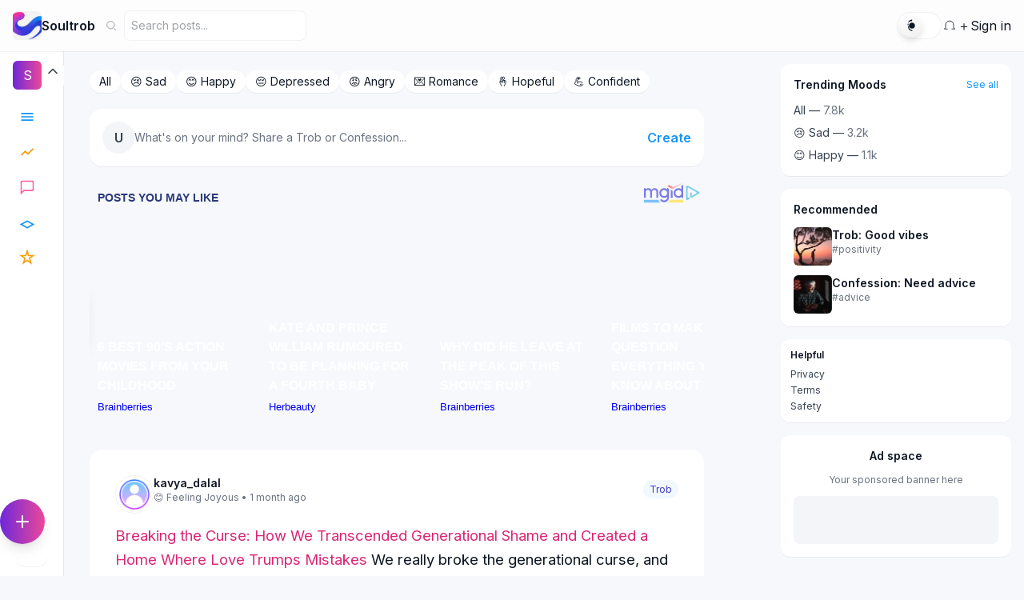

--- FILE ---
content_type: text/html; charset=utf-8
request_url: https://soultrob.space/?utm_source=example_source&utm_medium=example_medium&utm_campaign=Domain&utm_content=ominy-market&utm_term=301-redirects
body_size: 16933
content:



<!doctype html>
<html lang="en">
<head>
  <input type="hidden" name="csrfmiddlewaretoken" value="lPBeRw4DHqUfm5LiHKjcv1IA9HWiDMn12zQ3D0rPrE9xkwCVPLi1aM0znawViRjA">
  <script>window.__CSRF_TOKEN__ = "lPBeRw4DHqUfm5LiHKjcv1IA9HWiDMn12zQ3D0rPrE9xkwCVPLi1aM0znawViRjA";</script>
  <meta name="csrf-token" content="lPBeRw4DHqUfm5LiHKjcv1IA9HWiDMn12zQ3D0rPrE9xkwCVPLi1aM0znawViRjA">

  <meta charset="utf-8" />
  <meta name="viewport" content="width=device-width,initial-scale=1" />

  
  <title>Soultrob — Feed</title>
  <meta name="description" content="Latest Trobs and Confessions from the Soultrob community. Find posts by mood, react, comment and share.">

  
  
    <link rel="canonical" href="https://soultrob.space/?utm_source=example_source&amp;utm_medium=example_medium&amp;utm_campaign=Domain&amp;utm_content=ominy-market&amp;utm_term=301-redirects">
  

  
  
  


  <meta property="og:site_name" content="Soultrob">
  <meta property="og:type" content="website">
  
    <meta property="og:url" content="https://soultrob.space/?utm_source=example_source&amp;utm_medium=example_medium&amp;utm_campaign=Domain&amp;utm_content=ominy-market&amp;utm_term=301-redirects">
  
  
  
  <meta name="twitter:card" content="summary_large_image">
  
  

  <!-- Preload & Cloud fonts -->
  <link rel="preconnect" href="https://fonts.gstatic.com" crossorigin>
  <link href="https://fonts.googleapis.com/css2?family=Inter:wght@400;600;700&display=swap" rel="stylesheet">

  <!-- Tailwind CDN (dev / CDN) -->
  <script src="https://cdn.tailwindcss.com"></script>

  <!-- Theme tokens -->
  <link rel="stylesheet" href="/static/css/theme-vars.css">

  <!-- Core CSS -->
  <link rel="stylesheet" href="/static/css/soultrob.css">
  
  <link rel="stylesheet" href="/static/css/postcard.css">


  <!-- Theme overrides -->
  <link rel="stylesheet" href="/static/css/theme-overrides.css">

  <style>[x-cloak] { display: none !important; }</style>
  

  
  
    
    
  

<!-- ===============================
     Soultrob Favicons & Web Manifest
     =============================== -->
<link rel="apple-touch-icon" sizes="180x180" href="/static/favicon/apple-touch-icon.png">
<link rel="icon" type="image/png" sizes="32x32" href="/static/favicon/favicon-32x32.png">
<link rel="icon" type="image/png" sizes="16x16" href="/static/favicon/favicon-16x16.png">
<link rel="manifest" href="/static/favicon/site.webmanifest">
<link rel="shortcut icon" href="/static/favicon/favicon.ico">

<!-- Android Chrome icons -->
<link rel="icon" type="image/png" sizes="192x192" href="/static/favicon/android-chrome-192x192.png">
<link rel="icon" type="image/png" sizes="512x512" href="/static/favicon/android-chrome-512x512.png">

<!-- PWA & Browser Theme Colors -->
<meta name="theme-color" content="#000000">
<meta name="apple-mobile-web-app-title" content="Soultrob">
<meta name="application-name" content="Soultrob">

<!-- Google tag (gtag.js) -->
<script async src="https://www.googletagmanager.com/gtag/js?id=G-MRZQFLQWN3"></script>
<script>
  window.dataLayer = window.dataLayer || [];
  function gtag(){dataLayer.push(arguments);}
  gtag('js', new Date());

  gtag('config', 'G-MRZQFLQWN3');
</script>

<meta name="monetag" content="f135fefbbca7712e92caf68290457955">

<div id="ad-slot-15-1764618191939-5962a9" class="ad-slot"><script defer src="https://cloud.umami.is/script.js" data-website-id="319a09bf-2d2f-4f76-81df-95bbbf4a0f8f"></script></div>

<script>
if(!window.__ad_slot_replace_content) {
  window.__ad_slot_replace_content = function(el, html) {
    var container = document.createElement('div');
    container.innerHTML = html;
    while(el.firstChild) el.removeChild(el.firstChild);
    Array.prototype.slice.call(container.childNodes).forEach(function(node){
      if(node.tagName === 'SCRIPT') {
        var s = document.createElement('script');
        if(node.src) s.src = node.src;
        if(node.type) s.type = node.type;
        s.text = node.innerHTML || node.text || '';
        el.appendChild(s);
      } else {
        el.appendChild(node);
      }
    });
  };
}
</script>

<div id="ad-slot-14-1764618191951-bfeeca" class="ad-slot"><!-- Quantcast Tag -->
<script type="text/javascript">
window._qevents = window._qevents || [];
(function() {
var elem = document.createElement('script');
elem.src = (document.location.protocol == "https:" ? "https://secure" : "http://edge") + ".quantserve.com/quant.js";
elem.async = true;
elem.type = "text/javascript";
var scpt = document.getElementsByTagName('script')[0];
scpt.parentNode.insertBefore(elem, scpt);
})();
window._qevents.push({
qacct:"p-J4Vj1HXPZnVss",
uid:"__INSERT_EMAIL_HERE__"
});
</script>
<noscript>
<div style="display:none;">
<img src="//pixel.quantserve.com/pixel/p-J4Vj1HXPZnVss.gif" border="0" height="1" width="1" alt="Quantcast"/>
</div>
</noscript>
<!-- End Quantcast tag -->
<!-- Hotjar Tracking Code for SoulTrob  -->
<script>
    (function(h,o,t,j,a,r){
        h.hj=h.hj||function(){(h.hj.q=h.hj.q||[]).push(arguments)};
        h._hjSettings={hjid:6563913,hjsv:6};
        a=o.getElementsByTagName('head')[0];
        r=o.createElement('script');r.async=1;
        r.src=t+h._hjSettings.hjid+j+h._hjSettings.hjsv;
        a.appendChild(r);
    })(window,document,'https://static.hotjar.com/c/hotjar-','.js?sv=');
</script></div>

<script>
if(!window.__ad_slot_replace_content) {
  window.__ad_slot_replace_content = function(el, html) {
    var container = document.createElement('div');
    container.innerHTML = html;
    while(el.firstChild) el.removeChild(el.firstChild);
    Array.prototype.slice.call(container.childNodes).forEach(function(node){
      if(node.tagName === 'SCRIPT') {
        var s = document.createElement('script');
        if(node.src) s.src = node.src;
        if(node.type) s.type = node.type;
        s.text = node.innerHTML || node.text || '';
        el.appendChild(s);
      } else {
        el.appendChild(node);
      }
    });
  };
}
</script>

<div id="ad-slot-13-1764618191964-a68db9" class="ad-slot"><script src="https://jsc.mgid.com/site/1058555.js" async></script></div>

<script>
if(!window.__ad_slot_replace_content) {
  window.__ad_slot_replace_content = function(el, html) {
    var container = document.createElement('div');
    container.innerHTML = html;
    while(el.firstChild) el.removeChild(el.firstChild);
    Array.prototype.slice.call(container.childNodes).forEach(function(node){
      if(node.tagName === 'SCRIPT') {
        var s = document.createElement('script');
        if(node.src) s.src = node.src;
        if(node.type) s.type = node.type;
        s.text = node.innerHTML || node.text || '';
        el.appendChild(s);
      } else {
        el.appendChild(node);
      }
    });
  };
}
</script>

<div id="ad-slot-1-1764618191976-db750a" class="ad-slot"><script defer>
  document.addEventListener("DOMContentLoaded", function () {
    // --- CONFIG ---
    const playStoreLink = "https://play.google.com/store/apps/details?id=com.soultrob.app";
    const appName = "Soultrob";
    const bannerId = "soultrob-app-banner";
    const daysBetweenDisplays = 1; // Show once per day

    // --- UTILITIES ---
    const isAndroid = /Android/i.test(navigator.userAgent);
    const hasSeenToday = () => {
      const lastShown = localStorage.getItem("soultrob_ad_last_seen");
      if (!lastShown) return false;
      const lastDate = new Date(lastShown);
      const now = new Date();
      const diffDays = (now - lastDate) / (1000 * 60 * 60 * 24);
      return diffDays < daysBetweenDisplays;
    };

    const markSeen = () => {
      localStorage.setItem("soultrob_ad_last_seen", new Date().toISOString());
    };

    // --- SHOW BANNER ---
    if (isAndroid && !hasSeenToday()) {
      const banner = document.createElement("div");
      banner.id = bannerId;
      banner.style.position = "fixed";
      banner.style.bottom = "0";
      banner.style.left = "0";
      banner.style.width = "100%";
      banner.style.background = "linear-gradient(135deg, #9c27b0, #e91e63)";
      banner.style.color = "#fff";
      banner.style.display = "flex";
      banner.style.alignItems = "center";
      banner.style.justifyContent = "space-between";
      banner.style.padding = "14px 20px";
      banner.style.fontFamily = "system-ui, sans-serif";
      banner.style.fontSize = "15px";
      banner.style.zIndex = "9999";
      banner.style.boxShadow = "0 -4px 12px rgba(0, 0, 0, 0.25)";
      banner.style.transition = "transform 0.4s ease, opacity 0.3s ease";
      banner.style.transform = "translateY(100%)";
      banner.style.opacity = "0";

      // Banner content
      banner.innerHTML = `
        <div style="display: flex; align-items: center; gap: 12px;">
          <img src="https://soultrob.space/static/images/soultrob_logo.png"
               alt="${appName}" style="width: 48px; height: 48px; border-radius: 12px;">
          <div>
            <strong>${appName}</strong><br>
            <span style="font-size: 13px; opacity: 0.85;">Join millions expressing real moods & confessions. Install the app Now, it's faster and better</span>
          </div>
        </div>
        <div style="display: flex; align-items: center; gap: 10px;">
          <button id="soultrob-install-btn" style="
            background: #fff; 
            color: #9c27b0; 
            border: none; 
            padding: 7px 14px; 
            border-radius: 6px; 
            font-weight: bold;
            cursor: pointer;
          ">Install</button>
          <button id="soultrob-close-btn" style="
            background: transparent; 
            color: #fff; 
            border: none; 
            font-size: 20px;
            cursor: pointer;
            line-height: 1;
          ">&times;</button>
        </div>
      `;

      document.body.appendChild(banner);

      // Trigger smooth slide-in
      requestAnimationFrame(() => {
        banner.style.transform = "translateY(0)";
        banner.style.opacity = "1";
      });

      // --- EVENT HANDLERS ---
      document.getElementById("soultrob-install-btn").onclick = function () {
        markSeen();
        window.open(playStoreLink, "_blank");
      };

      document.getElementById("soultrob-close-btn").onclick = function () {
        markSeen();
        banner.style.transform = "translateY(100%)";
        banner.style.opacity = "0";
        setTimeout(() => banner.remove(), 400);
      };
    }
  });
</script></div>

<script>
if(!window.__ad_slot_replace_content) {
  window.__ad_slot_replace_content = function(el, html) {
    var container = document.createElement('div');
    container.innerHTML = html;
    while(el.firstChild) el.removeChild(el.firstChild);
    Array.prototype.slice.call(container.childNodes).forEach(function(node){
      if(node.tagName === 'SCRIPT') {
        var s = document.createElement('script');
        if(node.src) s.src = node.src;
        if(node.type) s.type = node.type;
        s.text = node.innerHTML || node.text || '';
        el.appendChild(s);
      } else {
        el.appendChild(node);
      }
    });
  };
}
</script>


</head>
<body class="bg-gray-50 text-slate-900 antialiased">

  <!-- App JS -->
  <script src="/static/js/soultrob.js"></script>
  <!-- Backdrop -->
<div id="report-modal-backdrop"
     class="hidden fixed inset-0 z-40 bg-black/50 opacity-0 transition-opacity duration-200"></div>

<!-- Modal -->
<div id="report-modal"
     class="hidden fixed inset-0 z-50 flex items-center justify-center p-4 opacity-0 scale-95 transition-all duration-200">
  <div class="w-full max-w-lg bg-white rounded-2xl shadow-lg overflow-hidden">
    <div class="px-6 py-4 border-b">
      <h3 class="text-lg font-semibold">Report content</h3>
      <p class="text-sm text-gray-500">Tell us why you think this content should be reviewed.</p>
    </div>

    <form id="report-form" class="px-6 py-4" method="POST" novalidate>
      <input type="hidden" name="content_type" id="report-content-type" value="">
      <input type="hidden" name="object_id" id="report-object-id" value="">
      <input type="hidden" name="reporter_session_id" id="report-session-id" value="">
      <input type="hidden" name="is_anonymous_report" id="report-is-anon" value="false">

      <fieldset class="space-y-2">
        <legend class="text-sm font-medium text-gray-700">Reason</legend>
        <div class="mt-2 grid grid-cols-2 sm:grid-cols-3 gap-2">
          <label class="inline-flex items-center"><input type="radio" name="reason" value="spam" class="mr-2">Spam</label>
          <label class="inline-flex items-center"><input type="radio" name="reason" value="harassment" class="mr-2">Harassment</label>
          <label class="inline-flex items-center"><input type="radio" name="reason" value="hate" class="mr-2">Hate Speech</label>
          <label class="inline-flex items-center"><input type="radio" name="reason" value="violence" class="mr-2">Violence</label>
          <label class="inline-flex items-center"><input type="radio" name="reason" value="self_harm" class="mr-2">Self-harm</label>
          <label class="inline-flex items-center"><input type="radio" name="reason" value="nsfw" class="mr-2">NSFW</label>
          <label class="inline-flex items-center col-span-full"><input type="radio" name="reason" value="other" class="mr-2">Other</label>
        </div>
      </fieldset>

      <div class="mt-3">
        <label for="report-details" class="block text-sm font-medium text-gray-700">Details (optional)</label>
        <textarea name="details" id="report-details" rows="3"
          class="mt-1 block w-full rounded-md border-gray-300 shadow-sm focus:ring-red-500 focus:border-red-500"></textarea>
      </div>

      <div class="flex items-center mt-3">
        <label class="inline-flex items-center text-sm">
          <input type="checkbox" id="report-anon-checkbox" class="mr-2">
          Submit as anonymous
        </label>
      </div>

      <div class="mt-4 flex justify-end gap-2 border-t pt-4">
        <button type="button" id="report-cancel-btn"
          class="px-4 py-2 rounded-md bg-gray-100 hover:bg-gray-200 transition">Cancel</button>
        <button type="submit" id="report-submit-btn"
          class="px-4 py-2 rounded-md bg-red-600 text-white hover:bg-red-700 transition">Submit</button>
      </div>

      <div id="report-form-feedback" class="mt-3 text-sm text-red-600 hidden"></div>
    </form>
  </div>
</div>


  <script src="https://unpkg.com/lucide@latest/dist/lucide.min.js"></script>
  <script defer src="https://unpkg.com/alpinejs@3.x.x/dist/cdn.min.js"></script>

  <div x-data="soultrob()" x-init="init()" x-cloak class="min-h-screen">

    <!-- header -->
    
<header class="st-header fixed top-0 left-0 right-0 z-50 bg-white/70 backdrop-blur-sm shadow-sm">
  <div class="st-header-inner max-w-7xl mx-auto flex items-center justify-between px-4 h-16">
    
    <!-- left: hamburger (mobile) + logo -->
    <div class="flex items-center gap-3">
      <!-- Mobile hamburger toggle -->
      <button @click="toggleMobile()" class="md:hidden p-2 rounded-lg hover:bg-gray-100" aria-label="Open menu">
        <svg class="w-6 h-6 text-slate-700" viewBox="0 0 24 24" fill="none" stroke="currentColor">
          <path stroke-linecap="round" stroke-linejoin="round" stroke-width="2" d="M4 6h16M4 12h16M4 18h16"/>
        </svg>
      </button>

      <!-- Logo -->
      <a href="/" class="st-logo flex items-center gap-2" aria-label="Soultrob home">
        <div class="w-9 h-9 rounded-md overflow-hidden flex items-center justify-center bg-gradient-to-r from-purple-700 to-pink-500 text-white font-bold">
  
    <img src="/static/images/soultrob_logo.png" alt="Soultrob Logo" class="w-full h-full object-cover" />
</div>
        <span class="font-semibold sm:inline">Soultrob</span>
      </a>

      <!-- Search (desktop only) -->
      <form action="/search/" method="get" class="st-search-form hidden sm:flex items-center ml-3" role="search" aria-label="Search posts">
        <svg class="w-4 h-4 text-slate-500" viewBox="0 0 24 24" fill="none" stroke="currentColor">
          <circle cx="11" cy="11" r="7" />
          <path d="M21 21l-4.35-4.35" />
        </svg>
        <input type="text" name="q" value="" placeholder="Search posts..." aria-label="Search posts" class="ml-2 outline-none bg-transparent text-sm" />
        <button type="submit" class="sr-only">Search</button>
      </form>
    </div>

    <!-- right: actions -->
    <div class="st-header-right flex items-center gap-3">

      <!-- dark mode toggle -->

      
       
      
<button
  id="soul-theme-toggle"
  class="soultrob-theme-toggle soul-toggle"
  aria-pressed="false"
  aria-label="Toggle dark mode"
  title="Toggle dark mode">
  <!-- thumb is visual only; icons above will fade in/out -->
  <span class="thumb" aria-hidden="true"></span>

  <!-- Sun icon (shown in light) -->
  <svg class="icon icon-sun" viewBox="0 0 24 24" aria-hidden="true" focusable="false">
    <path d="M6.995 12c0 2.761 2.246 5.005 5.005 5.005s5.005-2.244 5.005-5.005S14.761 6.995 12 6.995 6.995 9.239 6.995 12zM12 4.5a.75.75 0 0 1 .75-.75h0a.75.75 0 1 1 0-1.5h0A5.998 5.998 0 0 0 6 10.5a.75.75 0 1 1-1.5 0A7.5 7.5 0 0 1 12 4.5zM12 19.5a.75.75 0 1 1 0 1.5h0A7.5 7.5 0 0 1 5.5 13.5a.75.75 0 1 1 1.5 0A5.998 5.998 0 0 0 12 19.5z"/>
  </svg>

  <!-- Moon icon (shown in dark) -->
  <svg class="icon icon-moon" viewBox="0 0 24 24" aria-hidden="true" focusable="false">
    <path d="M21 12.79A9 9 0 1 1 11.21 3 7 7 0 0 0 21 12.79z"/>
  </svg>
</button>

      
      <!-- notifications -->
      <a href="/notifications/" class="st-header-icon relative" aria-label="Notifications">
        <svg class="w-5 h-5" viewBox="0 0 24 24" fill="none" stroke="currentColor">
          <path d="M15 17h5l-1.405-1.405A2.032 2.032 0 0118 14.158V11a6 6 0 10-12 0v3.159c0 .538-.214 1.055-.595 1.436L4 17h5"/>
        </svg>
        
      </a>

      <!-- add post -->
      <a href="/posts/add/" class="st-add-btn" aria-label="Add post">＋</a>

      <!-- profile -->
      
        <a href="/users/signin/" class="st-header-icon" aria-label="Sign in">Sign in</a>
      
    </div>
  </div>
</header>


    <!-- page body -->
    <div class="pt-16">
      <div class="max-w-7xl mx-auto px-4 lg:flex lg:gap-6">
        <!-- left sidebar -->
        
<aside class="z-40" aria-hidden="false">

  <!-- MOBILE -->
  <div x-show="mobileOpen" @keydown.escape.window="closeMobile()" x-cloak class="fixed inset-0 z-40 md:hidden" data-soultrob-mobile>
    <div @click="closeMobile()" class="absolute inset-0 bg-black/40"></div>
    <div class="relative w-72 bg-white h-full shadow-lg p-4"
         x-transition:enter="transition transform duration-200"
         x-transition:enter-start="-translate-x-full"
         x-transition:enter-end="translate-x-0"
         x-transition:leave="transition transform duration-150"
         x-transition:leave-start="translate-x-0"
         x-transition:leave-end="-translate-x-full">
      <!-- Mobile header -->
      <div class="flex items-center justify-between mb-4">
        <div class="flex items-center gap-2">
          <div class="w-9 h-9 rounded-md flex items-center justify-center text-white"
              style="background: linear-gradient(90deg,#6d28d9,#ec4899)">S</div>
          <div class="font-semibold">Soultrob</div>
        </div>
        <button @click="closeMobile()" class="p-2 rounded hover:bg-gray-100" aria-label="Close menu">✕</button>
      </div>

      <!-- Mobile nav -->
      <nav class="space-y-2">
        <a href="/" class="flex items-center gap-3 p-2 rounded hover:bg-gray-100">
          <svg class="w-5 h-5 text-indigo-600" viewBox="0 0 24 24" fill="none" stroke="currentColor"><path d="M3 7h18M3 12h18M3 17h18" stroke-width="2"/></svg>
          <span class="font-medium">Latest</span>
        </a>
        <a href="/posts/trending/" class="flex items-center gap-3 p-2 rounded hover:bg-gray-100">
          <svg class="w-5 h-5 text-amber-500" viewBox="0 0 24 24" fill="none" stroke="currentColor"><path d="M3 17l6-6 4 4 8-8" stroke-width="2"/></svg>
          <span class="font-medium">Trending</span>
        </a>
        <a href="/search/?q=%20&category=confession" class="flex items-center gap-3 p-2 rounded hover:bg-gray-100">
          <svg class="w-5 h-5 text-pink-500" viewBox="0 0 24 24" fill="none" stroke="currentColor"><path d="M21 15a2 2 0 01-2 2H7l-4 4V5a2 2 0 012-2h14a2 2 0 012 2z" stroke-width="2" /></svg>
          <span class="font-medium">Confessions</span>
        </a>
        <a href="/search/?q=%20&category=trob" class="flex items-center gap-3 p-2 rounded hover:bg-gray-100">
          <svg class="w-5 h-5 text-teal-500" viewBox="0 0 24 24" fill="none" stroke="currentColor"><path d="M12 20l9-5-9-5-9 5 9 5z" stroke-width="2"/></svg>
          <span class="font-medium">Trobs</span>
        </a>
        <a href="/moods/moodboard/" class="flex items-center gap-3 p-2 rounded hover:bg-gray-100">
          <svg class="w-5 h-5 text-yellow-500" viewBox="0 0 24 24" fill="none" stroke="currentColor"><path d="M12 2l2 7h7l-5.5 4 2 7L12 16 6.5 20l2-7L3 9h7z" stroke-width="2"/></svg>
          <span class="font-medium">Moodboard</span>
        </a>
      </nav>

      <!-- Mobile footer -->
      <div class="mt-6 pt-4 border-t text-sm text-slate-600">
        <a href="/safety-center" class="block mb-2">Help Center</a>
        <a href="/privacy-policy" class="block">Privacy Policy</a>
        <a href="/terms-and-conditions" class="block">Terms and Conditions</a>
      </div>
    </div>
  </div>

  <!-- DESKTOP (marked with .soultrob-sidebar so JS can detect it) -->
  <div class="soultrob-sidebar hidden md:block fixed top-16 left-0 h-[calc(100vh-64px)] bg-white border-r z-30"
       :class="desktopCollapsed ? 'w-20' : 'w-64'" x-cloak>
    <div class="flex flex-col justify-between h-full p-3">
      <div class="space-y-4">
        <!-- Header -->
        <div class="flex items-center justify-between px-1">
          <div class="flex items-center gap-2">
            <div class="w-9 h-9 rounded-md flex items-center justify-center text-white"
                 style="background: linear-gradient(90deg,#6d28d9,#ec4899)">S</div>
            <div x-show="!desktopCollapsed" class="font-semibold">Soultrob</div>
          </div>
          <button @click="toggleDesktopCollapse()" class="p-1 rounded hover:bg-gray-100" aria-label="Toggle collapse">
            <svg class="w-5 h-5 text-slate-600" viewBox="0 0 24 24" fill="none" stroke="currentColor">
              <path d="M6 9l6-6 6 6" stroke-width="2" stroke-linecap="round" stroke-linejoin="round"/>
            </svg>
          </button>
        </div>

        <!-- Desktop nav -->
        <nav class="mt-4 space-y-2">
          <a href="/" class="group flex items-center gap-3 px-3 py-2 rounded-md hover:bg-gray-100">
            <svg class="w-5 h-5 text-indigo-600" viewBox="0 0 24 24" fill="none" stroke="currentColor"><path d="M3 7h18M3 12h18M3 17h18" stroke-width="2"/></svg>
            <span x-show="!desktopCollapsed" x-cloak class="font-medium">Latest</span>
          </a>
          <a href="/posts/trending/" class="group flex items-center gap-3 px-3 py-2 rounded-md hover:bg-gray-100">
            <svg class="w-5 h-5 text-amber-500" viewBox="0 0 24 24" fill="none" stroke="currentColor"><path d="M3 17l6-6 4 4 8-8" stroke-width="2"/></svg>
            <span x-show="!desktopCollapsed" x-cloak class="font-medium">Trending</span>
          </a>
          <a href="/search/?q=%20&category=confession" class="group flex items-center gap-3 px-3 py-2 rounded-md hover:bg-gray-100">
            <svg class="w-5 h-5 text-pink-500" viewBox="0 0 24 24" fill="none" stroke="currentColor"><path d="M21 15a2 2 0 01-2 2H7l-4 4V5a2 2 0 012-2h14a2 2 0 012 2z" stroke-width="2"></svg>
            <span x-show="!desktopCollapsed" x-cloak class="font-medium">Confessions</span>
          </a>
          <a href="/search/?q=%20&category=trob" class="group flex items-center gap-3 px-3 py-2 rounded-md hover:bg-gray-100">
            <svg class="w-5 h-5 text-teal-500" viewBox="0 0 24 24" fill="none" stroke="currentColor"><path d="M12 20l9-5-9-5-9 5 9 5z" stroke-width="2"/></svg>
            <span x-show="!desktopCollapsed" x-cloak class="font-medium">Trobs</span>
          </a>
          <a href="/moods/moodboard/" class="group flex items-center gap-3 px-3 py-2 rounded-md hover:bg-gray-100">
            <svg class="w-5 h-5 text-yellow-500" viewBox="0 0 24 24" fill="none" stroke="currentColor"><path d="M12 2l2 7h7l-5.5 4 2 7L12 16 6.5 20l2-7L3 9h7z" stroke-width="2"/></svg>
            <span x-show="!desktopCollapsed" x-cloak class="font-medium">Moodboard</span>
          </a>
        </nav>
      </div>

      <!-- Desktop footer -->
      <div class="px-2">
        <div class="bg-white rounded-xl p-3 text-xs text-slate-600 shadow-sm">
          <div x-show="!desktopCollapsed">
            <div class="font-semibold">Need help?</div>
            <p class="mt-1">Visit our Help Center or report content that violates community rules.</p>
            <a href="/safety-center" class="mt-2 inline-block text-indigo-600 hover:underline">Safety Center</a>
            <a href="/terms-and-conditions" class="mt-2 inline-block text-indigo-600 hover:underline">Terms and Conditions</a>
            <a href="/privacy-policy" class="mt-2 block text-indigo-600 hover:underline">Privacy Policy</a>
          </div>
          <div class="mt-3 flex gap-2 justify-center" x-show="desktopCollapsed" aria-hidden>
            
              <path d="M12 2v20M2 12h20" stroke-width="2"/>
            </svg>
          </div>
        </div>
      </div>
    </div>
  </div>
</aside>


        <!-- main -->
        <main class="flex-1">
          <div class="max-w-3xl mx-auto py-6">
            
  <div class="max-w-3xl mx-auto">

    <!-- Mood Filter Buttons  -->
    <div class="hidden sm:flex items-center gap-3 mb-5">
      <a href="/moods/moodboard/" class="px-3 py-1 rounded-full bg-white shadow-sm text-sm hover:bg-gray-100 transition">All</a>
      <a href="/search/?mood=feeling-sad" class="px-3 py-1 rounded-full bg-white shadow-sm text-sm hover:bg-gray-100 transition">😢 Sad</a>
      <a href="/search/?mood=happy" class="px-3 py-1 rounded-full bg-white shadow-sm text-sm hover:bg-gray-100 transition">😊 Happy</a>
      <a href="/search/?mood=feeling-depressed" class="px-3 py-1 rounded-full bg-white shadow-sm text-sm hover:bg-gray-100 transition">😔 Depressed</a>
      <a href="/search/?mood=feeling-angry" class="px-3 py-1 rounded-full bg-white shadow-sm text-sm hover:bg-gray-100 transition">😡 Angry</a>
      <a href="/search/?mood=feeling-romantic" class="px-3 py-1 rounded-full bg-white shadow-sm text-sm hover:bg-gray-100 transition">💌 Romance</a>
      <a href="/search/?mood=feeling-hopeful" class="px-3 py-1 rounded-full bg-white shadow-sm text-sm hover:bg-gray-100 transition">🤞 Hopeful</a>
      <a href="/search/?mood=feeling-confident" class="px-3 py-1 rounded-full bg-white shadow-sm text-sm hover:bg-gray-100 transition">💪 Confident</a>
    </div>

    <!-- post composer link -->
    <a href="/posts/add/" class="block bg-white rounded-2xl p-4 shadow-sm mb-6 hover:shadow-md">
      <div class="flex items-center gap-3">
        <div class="w-10 h-10 rounded-full avatar-fallback flex items-center justify-center font-semibold">U</div>
        <div class="flex-1 text-sm text-slate-500">What's on your mind? Share a Trob or Confession...</div>
        <div class="text-indigo-600 font-semibold">Create</div>
      </div>
    </a>


<!-- feed -->
<div id="feed"
     class="space-y-6"
     data-current-page="1"
     data-has-next="1">

  
  <div id="ad-slot-2-1764618228276-c45715" class="ad-slot"><div data-type="_mgwidget" data-widget-id="1880233"></div>
<script>(function(w,q){w[q]=w[q]||[];w[q].push(["_mgc.load"])})(window,"_mgq");</script></div>

<script>
if(!window.__ad_slot_replace_content) {
  window.__ad_slot_replace_content = function(el, html) {
    var container = document.createElement('div');
    container.innerHTML = html;
    while(el.firstChild) el.removeChild(el.firstChild);
    Array.prototype.slice.call(container.childNodes).forEach(function(node){
      if(node.tagName === 'SCRIPT') {
        var s = document.createElement('script');
        if(node.src) s.src = node.src;
        if(node.type) s.type = node.type;
        s.text = node.innerHTML || node.text || '';
        el.appendChild(s);
      } else {
        el.appendChild(node);
      }
    });
  };
}
</script>


  
    


<article class="bg-white rounded-2xl shadow-sm overflow-hidden post-card" data-post-id="504f64f6-0386-4f11-b78a-ea9b9d819e6c">
  <div class="p-4">
    
    <div class="flex items-start gap-3">
      <div>
        
          <a href="/users/profile/kavya_dalal/" title="kavya_dalal">
            <img src="/static/images/default-avatar.png" alt="avatar" class="w-12 h-12 rounded-full object-cover border">
          </a>
        
      </div>
      <div class="flex-1">
        <div class="flex items-center justify-between">
          <div>
            <div class="text-sm font-semibold">
              kavya_dalal
            </div>
            <div class="text-xs text-slate-500">
              😊 Feeling Joyous • 
              1 month ago
            </div>
          </div>
          <div class="text-xs">
            <span class="px-2 py-1 rounded-full
              bg-indigo-50 text-indigo-700">
              Trob
            </span>
          </div>
        </div>
      </div>
    </div>

    
    <div class="mt-3">
      <a href="/posts/504f64f6-0386-4f11-b78a-ea9b9d819e6c/" class="block text-slate-800 leading-relaxed hover:underline post-body">
        <span class="font-semibold, text-pink-600">Breaking the Curse: How We Transcended Generational Shame and Created a Home Where Love Trumps Mistakes</span>
    <span> We really broke the generational curse, and I’m so proud of us.

Last night something small happened, but it made me realize just how far we’ve come as a family. My youngest daughter, she’s 25, went out with her friends and had a bit too much to drink. She called us late at night asking for a ride home. Her dad went to pick her up because I had an early meeting in the morning.

On the way home, she got sick and threw up all over his new truc…</span>
    <span class="text-purple-600">…Continue reading now</span>

      </a>

      

      <div class="mt-3 flex items-center gap-3 text-sm post-action-area">
        <button
          class="post-react-btn "
          data-post-id="504f64f6-0386-4f11-b78a-ea9b9d819e6c"
          
          aria-haspopup="true" aria-expanded="false"
        >
          
            <span>React</span>
          
        </button>

        <a href="/posts/504f64f6-0386-4f11-b78a-ea9b9d819e6c/" class="inline-flex items-center gap-2 text-slate-600 hover:text-indigo-600">
          <i data-lucide="eye" class="w-4 h-4"></i>
          <span class="post-views-number">63819 View(s)</span>
        </a>

        <a href="/posts/504f64f6-0386-4f11-b78a-ea9b9d819e6c/#comments" class="inline-flex items-center gap-2 text-slate-600 hover:text-indigo-600 ml-2">
          <i data-lucide="message-square" class="w-4 h-4"></i>
          <span>0 Comment(s)</span>
        </a>

        
<button 
  class="bookmark-btn flex items-center gap-1 text-sm"
  data-post-id="504f64f6-0386-4f11-b78a-ea9b9d819e6c"
  title="Save this post"
>
  
    <span class="bookmark-icon">☆</span>
    <span>Bookmark</span>
  
</button>


        
<button
    class="share-btn"
    data-post-id="504f64f6-0386-4f11-b78a-ea9b9d819e6c"
    data-share-text=""
    title="Share this post">
    Share
</button>


        <div class="ml-auto text-xs text-slate-400">
          284 reaction(s)
        </div>
      </div>

      <div class="mt-2 post-reaction-counts" aria-live="polite">
        
          
            <span class="reaction-count-pill" data-reaction-key="love">
              <span class="emoji-sm">❤</span>
              <span class="count-number">79</span>
            </span>
          
        
          
            <span class="reaction-count-pill" data-reaction-key="like">
              <span class="emoji-sm">👍</span>
              <span class="count-number">76</span>
            </span>
          
        
          
            <span class="reaction-count-pill" data-reaction-key="laughing">
              <span class="emoji-sm">😂</span>
              <span class="count-number">59</span>
            </span>
          
        
          
            <span class="reaction-count-pill" data-reaction-key="happy">
              <span class="emoji-sm">🙂</span>
              <span class="count-number">34</span>
            </span>
          
        
          
            <span class="reaction-count-pill" data-reaction-key="hug">
              <span class="emoji-sm">🤗</span>
              <span class="count-number">19</span>
            </span>
          
        
          
            <span class="reaction-count-pill" data-reaction-key="meToo">
              <span class="emoji-sm">😃🤝🏼</span>
              <span class="count-number">11</span>
            </span>
          
        
          
            <span class="reaction-count-pill" data-reaction-key="sad">
              <span class="emoji-sm">😢</span>
              <span class="count-number">4</span>
            </span>
          
        
          
            <span class="reaction-count-pill" data-reaction-key="angry">
              <span class="emoji-sm">😡</span>
              <span class="count-number">2</span>
            </span>
          
        
      </div>

      <button class="report-btn text-xs text-gray-500 hover:text-red-600 underline"
        data-ct="posts.post"
        data-id="504f64f6-0386-4f11-b78a-ea9b9d819e6c">
  Report
</button>



      <div class="reaction-types-template" style="display:none">
        
          <button type="button"
                  class="reaction-type-tpl"
                  data-reaction-id="2"
                  data-reaction-key="happy"
                  aria-label="Happy">
            <span class="emoji">🙂</span>
            <span class="sr-only">Happy</span>
          </button>
        
          <button type="button"
                  class="reaction-type-tpl"
                  data-reaction-id="1"
                  data-reaction-key="like"
                  aria-label="Like">
            <span class="emoji">👍</span>
            <span class="sr-only">Like</span>
          </button>
        
          <button type="button"
                  class="reaction-type-tpl"
                  data-reaction-id="6"
                  data-reaction-key="angry"
                  aria-label="angry">
            <span class="emoji">😡</span>
            <span class="sr-only">angry</span>
          </button>
        
          <button type="button"
                  class="reaction-type-tpl"
                  data-reaction-id="3"
                  data-reaction-key="hug"
                  aria-label="hug">
            <span class="emoji">🤗</span>
            <span class="sr-only">hug</span>
          </button>
        
          <button type="button"
                  class="reaction-type-tpl"
                  data-reaction-id="7"
                  data-reaction-key="laughing"
                  aria-label="laughing">
            <span class="emoji">😂</span>
            <span class="sr-only">laughing</span>
          </button>
        
          <button type="button"
                  class="reaction-type-tpl"
                  data-reaction-id="5"
                  data-reaction-key="love"
                  aria-label="love">
            <span class="emoji">❤</span>
            <span class="sr-only">love</span>
          </button>
        
          <button type="button"
                  class="reaction-type-tpl"
                  data-reaction-id="4"
                  data-reaction-key="meToo"
                  aria-label="meToo">
            <span class="emoji">😃🤝🏼</span>
            <span class="sr-only">meToo</span>
          </button>
        
          <button type="button"
                  class="reaction-type-tpl"
                  data-reaction-id="8"
                  data-reaction-key="sad"
                  aria-label="sad">
            <span class="emoji">😢</span>
            <span class="sr-only">sad</span>
          </button>
        
      </div>
    </div>
  </div>
</article>


    
  
    


<article class="bg-white rounded-2xl shadow-sm overflow-hidden post-card" data-post-id="907214e9-2067-48cd-b433-6fefd58c0608">
  <div class="p-4">
    
    <div class="flex items-start gap-3">
      <div>
        
          <a href="/users/profile/gabinoirizarry390/" title="gabinoirizarry390">
            <img src="/static/images/default-avatar.png" alt="avatar" class="w-12 h-12 rounded-full object-cover border">
          </a>
        
      </div>
      <div class="flex-1">
        <div class="flex items-center justify-between">
          <div>
            <div class="text-sm font-semibold">
              gabinoirizarry390
            </div>
            <div class="text-xs text-slate-500">
              🤞 Feeling Hopeful • 
              1 month ago
            </div>
          </div>
          <div class="text-xs">
            <span class="px-2 py-1 rounded-full
              bg-indigo-50 text-indigo-700">
              Trob
            </span>
          </div>
        </div>
      </div>
    </div>

    
    <div class="mt-3">
      <a href="/posts/907214e9-2067-48cd-b433-6fefd58c0608/" class="block text-slate-800 leading-relaxed hover:underline post-body">
        <span class="font-semibold, text-pink-600">The Masochist&#x27;s Confession: I&#x27;m a Needy Lover, and I&#x27;m Finally Finding Someone Who Gets Me</span>
    <span> I’m starting to realize that I’m a really needy person when it comes to love.
People call it “clingy” or “attention seeking,” but honestly, I just want to feel wanted. I crave connection. I want to be someone’s person, the one they actually think about during the day.

Today I met this girl, and something about her hit me right in the chest. She’s funny, easy to talk to, and she actually said she likes needy guys. That alone blew my mind beca…</span>
    <span class="text-purple-600">…Continue reading now</span>

      </a>

      

      <div class="mt-3 flex items-center gap-3 text-sm post-action-area">
        <button
          class="post-react-btn "
          data-post-id="907214e9-2067-48cd-b433-6fefd58c0608"
          
          aria-haspopup="true" aria-expanded="false"
        >
          
            <span>React</span>
          
        </button>

        <a href="/posts/907214e9-2067-48cd-b433-6fefd58c0608/" class="inline-flex items-center gap-2 text-slate-600 hover:text-indigo-600">
          <i data-lucide="eye" class="w-4 h-4"></i>
          <span class="post-views-number">55613 View(s)</span>
        </a>

        <a href="/posts/907214e9-2067-48cd-b433-6fefd58c0608/#comments" class="inline-flex items-center gap-2 text-slate-600 hover:text-indigo-600 ml-2">
          <i data-lucide="message-square" class="w-4 h-4"></i>
          <span>3 Comment(s)</span>
        </a>

        
<button 
  class="bookmark-btn flex items-center gap-1 text-sm"
  data-post-id="907214e9-2067-48cd-b433-6fefd58c0608"
  title="Save this post"
>
  
    <span class="bookmark-icon">☆</span>
    <span>Bookmark</span>
  
</button>


        
<button
    class="share-btn"
    data-post-id="907214e9-2067-48cd-b433-6fefd58c0608"
    data-share-text=""
    title="Share this post">
    Share
</button>


        <div class="ml-auto text-xs text-slate-400">
          221 reaction(s)
        </div>
      </div>

      <div class="mt-2 post-reaction-counts" aria-live="polite">
        
          
            <span class="reaction-count-pill" data-reaction-key="like">
              <span class="emoji-sm">👍</span>
              <span class="count-number">72</span>
            </span>
          
        
          
            <span class="reaction-count-pill" data-reaction-key="laughing">
              <span class="emoji-sm">😂</span>
              <span class="count-number">38</span>
            </span>
          
        
          
            <span class="reaction-count-pill" data-reaction-key="love">
              <span class="emoji-sm">❤</span>
              <span class="count-number">36</span>
            </span>
          
        
          
            <span class="reaction-count-pill" data-reaction-key="sad">
              <span class="emoji-sm">😢</span>
              <span class="count-number">19</span>
            </span>
          
        
          
            <span class="reaction-count-pill" data-reaction-key="happy">
              <span class="emoji-sm">🙂</span>
              <span class="count-number">19</span>
            </span>
          
        
          
            <span class="reaction-count-pill" data-reaction-key="hug">
              <span class="emoji-sm">🤗</span>
              <span class="count-number">14</span>
            </span>
          
        
          
            <span class="reaction-count-pill" data-reaction-key="meToo">
              <span class="emoji-sm">😃🤝🏼</span>
              <span class="count-number">12</span>
            </span>
          
        
          
            <span class="reaction-count-pill" data-reaction-key="angry">
              <span class="emoji-sm">😡</span>
              <span class="count-number">11</span>
            </span>
          
        
      </div>

      <button class="report-btn text-xs text-gray-500 hover:text-red-600 underline"
        data-ct="posts.post"
        data-id="907214e9-2067-48cd-b433-6fefd58c0608">
  Report
</button>



      <div class="reaction-types-template" style="display:none">
        
          <button type="button"
                  class="reaction-type-tpl"
                  data-reaction-id="2"
                  data-reaction-key="happy"
                  aria-label="Happy">
            <span class="emoji">🙂</span>
            <span class="sr-only">Happy</span>
          </button>
        
          <button type="button"
                  class="reaction-type-tpl"
                  data-reaction-id="1"
                  data-reaction-key="like"
                  aria-label="Like">
            <span class="emoji">👍</span>
            <span class="sr-only">Like</span>
          </button>
        
          <button type="button"
                  class="reaction-type-tpl"
                  data-reaction-id="6"
                  data-reaction-key="angry"
                  aria-label="angry">
            <span class="emoji">😡</span>
            <span class="sr-only">angry</span>
          </button>
        
          <button type="button"
                  class="reaction-type-tpl"
                  data-reaction-id="3"
                  data-reaction-key="hug"
                  aria-label="hug">
            <span class="emoji">🤗</span>
            <span class="sr-only">hug</span>
          </button>
        
          <button type="button"
                  class="reaction-type-tpl"
                  data-reaction-id="7"
                  data-reaction-key="laughing"
                  aria-label="laughing">
            <span class="emoji">😂</span>
            <span class="sr-only">laughing</span>
          </button>
        
          <button type="button"
                  class="reaction-type-tpl"
                  data-reaction-id="5"
                  data-reaction-key="love"
                  aria-label="love">
            <span class="emoji">❤</span>
            <span class="sr-only">love</span>
          </button>
        
          <button type="button"
                  class="reaction-type-tpl"
                  data-reaction-id="4"
                  data-reaction-key="meToo"
                  aria-label="meToo">
            <span class="emoji">😃🤝🏼</span>
            <span class="sr-only">meToo</span>
          </button>
        
          <button type="button"
                  class="reaction-type-tpl"
                  data-reaction-id="8"
                  data-reaction-key="sad"
                  aria-label="sad">
            <span class="emoji">😢</span>
            <span class="sr-only">sad</span>
          </button>
        
      </div>
    </div>
  </div>
</article>


    
  
    


<article class="bg-white rounded-2xl shadow-sm overflow-hidden post-card" data-post-id="4b57de57-dd9f-4012-b203-5d446d879054">
  <div class="p-4">
    
    <div class="flex items-start gap-3">
      <div>
        
          <a href="/users/profile/victoire.lucas/" title="victoire.lucas">
            <img src="/static/images/default-avatar.png" alt="avatar" class="w-12 h-12 rounded-full object-cover border">
          </a>
        
      </div>
      <div class="flex-1">
        <div class="flex items-center justify-between">
          <div>
            <div class="text-sm font-semibold">
              victoire.lucas
            </div>
            <div class="text-xs text-slate-500">
              🕰️📷 Feeling Nostalgic • 
              1 month, 2 weeks ago
            </div>
          </div>
          <div class="text-xs">
            <span class="px-2 py-1 rounded-full
              bg-indigo-50 text-indigo-700">
              Trob
            </span>
          </div>
        </div>
      </div>
    </div>

    
    <div class="mt-3">
      <a href="/posts/4b57de57-dd9f-4012-b203-5d446d879054/" class="block text-slate-800 leading-relaxed hover:underline post-body">
        <span class="font-semibold, text-pink-600">From Laughter to Longing: The Silent Signals of Self-Doubt and the Power of Healthy Boundaries</span>
    <span> Remembering how we used to laugh makes me miss who I was. Sometimes silence is the loudest signal of all. I&#x27;m learning to say no without feeling guilty. I&#x27;ve been reading about signs of healthy relationship and found some helpful tips.</span>
    <span class="text-purple-600">…Continue reading now</span>

      </a>

      

      <div class="mt-3 flex items-center gap-3 text-sm post-action-area">
        <button
          class="post-react-btn "
          data-post-id="4b57de57-dd9f-4012-b203-5d446d879054"
          
          aria-haspopup="true" aria-expanded="false"
        >
          
            <span>React</span>
          
        </button>

        <a href="/posts/4b57de57-dd9f-4012-b203-5d446d879054/" class="inline-flex items-center gap-2 text-slate-600 hover:text-indigo-600">
          <i data-lucide="eye" class="w-4 h-4"></i>
          <span class="post-views-number">83215 View(s)</span>
        </a>

        <a href="/posts/4b57de57-dd9f-4012-b203-5d446d879054/#comments" class="inline-flex items-center gap-2 text-slate-600 hover:text-indigo-600 ml-2">
          <i data-lucide="message-square" class="w-4 h-4"></i>
          <span>0 Comment(s)</span>
        </a>

        
<button 
  class="bookmark-btn flex items-center gap-1 text-sm"
  data-post-id="4b57de57-dd9f-4012-b203-5d446d879054"
  title="Save this post"
>
  
    <span class="bookmark-icon">☆</span>
    <span>Bookmark</span>
  
</button>


        
<button
    class="share-btn"
    data-post-id="4b57de57-dd9f-4012-b203-5d446d879054"
    data-share-text=""
    title="Share this post">
    Share
</button>


        <div class="ml-auto text-xs text-slate-400">
          297 reaction(s)
        </div>
      </div>

      <div class="mt-2 post-reaction-counts" aria-live="polite">
        
          
            <span class="reaction-count-pill" data-reaction-key="like">
              <span class="emoji-sm">👍</span>
              <span class="count-number">92</span>
            </span>
          
        
          
            <span class="reaction-count-pill" data-reaction-key="love">
              <span class="emoji-sm">❤</span>
              <span class="count-number">72</span>
            </span>
          
        
          
            <span class="reaction-count-pill" data-reaction-key="laughing">
              <span class="emoji-sm">😂</span>
              <span class="count-number">65</span>
            </span>
          
        
          
            <span class="reaction-count-pill" data-reaction-key="happy">
              <span class="emoji-sm">🙂</span>
              <span class="count-number">29</span>
            </span>
          
        
          
            <span class="reaction-count-pill" data-reaction-key="hug">
              <span class="emoji-sm">🤗</span>
              <span class="count-number">18</span>
            </span>
          
        
          
            <span class="reaction-count-pill" data-reaction-key="meToo">
              <span class="emoji-sm">😃🤝🏼</span>
              <span class="count-number">13</span>
            </span>
          
        
          
            <span class="reaction-count-pill" data-reaction-key="sad">
              <span class="emoji-sm">😢</span>
              <span class="count-number">6</span>
            </span>
          
        
          
            <span class="reaction-count-pill" data-reaction-key="angry">
              <span class="emoji-sm">😡</span>
              <span class="count-number">2</span>
            </span>
          
        
      </div>

      <button class="report-btn text-xs text-gray-500 hover:text-red-600 underline"
        data-ct="posts.post"
        data-id="4b57de57-dd9f-4012-b203-5d446d879054">
  Report
</button>



      <div class="reaction-types-template" style="display:none">
        
          <button type="button"
                  class="reaction-type-tpl"
                  data-reaction-id="2"
                  data-reaction-key="happy"
                  aria-label="Happy">
            <span class="emoji">🙂</span>
            <span class="sr-only">Happy</span>
          </button>
        
          <button type="button"
                  class="reaction-type-tpl"
                  data-reaction-id="1"
                  data-reaction-key="like"
                  aria-label="Like">
            <span class="emoji">👍</span>
            <span class="sr-only">Like</span>
          </button>
        
          <button type="button"
                  class="reaction-type-tpl"
                  data-reaction-id="6"
                  data-reaction-key="angry"
                  aria-label="angry">
            <span class="emoji">😡</span>
            <span class="sr-only">angry</span>
          </button>
        
          <button type="button"
                  class="reaction-type-tpl"
                  data-reaction-id="3"
                  data-reaction-key="hug"
                  aria-label="hug">
            <span class="emoji">🤗</span>
            <span class="sr-only">hug</span>
          </button>
        
          <button type="button"
                  class="reaction-type-tpl"
                  data-reaction-id="7"
                  data-reaction-key="laughing"
                  aria-label="laughing">
            <span class="emoji">😂</span>
            <span class="sr-only">laughing</span>
          </button>
        
          <button type="button"
                  class="reaction-type-tpl"
                  data-reaction-id="5"
                  data-reaction-key="love"
                  aria-label="love">
            <span class="emoji">❤</span>
            <span class="sr-only">love</span>
          </button>
        
          <button type="button"
                  class="reaction-type-tpl"
                  data-reaction-id="4"
                  data-reaction-key="meToo"
                  aria-label="meToo">
            <span class="emoji">😃🤝🏼</span>
            <span class="sr-only">meToo</span>
          </button>
        
          <button type="button"
                  class="reaction-type-tpl"
                  data-reaction-id="8"
                  data-reaction-key="sad"
                  aria-label="sad">
            <span class="emoji">😢</span>
            <span class="sr-only">sad</span>
          </button>
        
      </div>
    </div>
  </div>
</article>


    
  
    


<article class="bg-white rounded-2xl shadow-sm overflow-hidden post-card" data-post-id="6b16d01b-56c6-4325-8891-351cdc588616">
  <div class="p-4">
    
    <div class="flex items-start gap-3">
      <div>
        
          <img src="https://wallpapers-clan.com/wp-content/uploads/2022/12/anonymous-pfp-12.jpg" alt="avatar" class="w-12 h-12 rounded-full object-cover border">
        
      </div>
      <div class="flex-1">
        <div class="flex items-center justify-between">
          <div>
            <div class="text-sm font-semibold">
              Anonymous
            </div>
            <div class="text-xs text-slate-500">
              😢 Feeling Depressed • 
              3 weeks, 5 days ago
            </div>
          </div>
          <div class="text-xs">
            <span class="px-2 py-1 rounded-full
              bg-indigo-50 text-indigo-700">
              Trob
            </span>
          </div>
        </div>
      </div>
    </div>

    
    <div class="mt-3">
      <a href="/posts/6b16d01b-56c6-4325-8891-351cdc588616/" class="block text-slate-800 leading-relaxed hover:underline post-body">
        <span class="font-semibold, text-pink-600">Dumped on my 24th Birthday: The Cruel Timing of Heartbreak</span>
    <span> I was dumped on my 24th birthday

I got dumped on my 24th birthday and I honestly don’t even know how to process it.

We’d already been fighting for two weeks because he started getting close to another woman at work. Again. The second time this year.

 We had a huge argument about it and he swore he wanted to stay, that he wanted to try and figure things out. I believed him because I always do. I wanted to believe that what we had was sti…</span>
    <span class="text-purple-600">…Continue reading now</span>

      </a>

      

      <div class="mt-3 flex items-center gap-3 text-sm post-action-area">
        <button
          class="post-react-btn "
          data-post-id="6b16d01b-56c6-4325-8891-351cdc588616"
          
          aria-haspopup="true" aria-expanded="false"
        >
          
            <span>React</span>
          
        </button>

        <a href="/posts/6b16d01b-56c6-4325-8891-351cdc588616/" class="inline-flex items-center gap-2 text-slate-600 hover:text-indigo-600">
          <i data-lucide="eye" class="w-4 h-4"></i>
          <span class="post-views-number">45677 View(s)</span>
        </a>

        <a href="/posts/6b16d01b-56c6-4325-8891-351cdc588616/#comments" class="inline-flex items-center gap-2 text-slate-600 hover:text-indigo-600 ml-2">
          <i data-lucide="message-square" class="w-4 h-4"></i>
          <span>1 Comment(s)</span>
        </a>

        
<button 
  class="bookmark-btn flex items-center gap-1 text-sm"
  data-post-id="6b16d01b-56c6-4325-8891-351cdc588616"
  title="Save this post"
>
  
    <span class="bookmark-icon">☆</span>
    <span>Bookmark</span>
  
</button>


        
<button
    class="share-btn"
    data-post-id="6b16d01b-56c6-4325-8891-351cdc588616"
    data-share-text=""
    title="Share this post">
    Share
</button>


        <div class="ml-auto text-xs text-slate-400">
          173 reaction(s)
        </div>
      </div>

      <div class="mt-2 post-reaction-counts" aria-live="polite">
        
          
            <span class="reaction-count-pill" data-reaction-key="like">
              <span class="emoji-sm">👍</span>
              <span class="count-number">55</span>
            </span>
          
        
          
            <span class="reaction-count-pill" data-reaction-key="laughing">
              <span class="emoji-sm">😂</span>
              <span class="count-number">37</span>
            </span>
          
        
          
            <span class="reaction-count-pill" data-reaction-key="love">
              <span class="emoji-sm">❤</span>
              <span class="count-number">22</span>
            </span>
          
        
          
            <span class="reaction-count-pill" data-reaction-key="happy">
              <span class="emoji-sm">🙂</span>
              <span class="count-number">19</span>
            </span>
          
        
          
            <span class="reaction-count-pill" data-reaction-key="sad">
              <span class="emoji-sm">😢</span>
              <span class="count-number">14</span>
            </span>
          
        
          
            <span class="reaction-count-pill" data-reaction-key="hug">
              <span class="emoji-sm">🤗</span>
              <span class="count-number">14</span>
            </span>
          
        
          
            <span class="reaction-count-pill" data-reaction-key="meToo">
              <span class="emoji-sm">😃🤝🏼</span>
              <span class="count-number">9</span>
            </span>
          
        
          
            <span class="reaction-count-pill" data-reaction-key="angry">
              <span class="emoji-sm">😡</span>
              <span class="count-number">3</span>
            </span>
          
        
      </div>

      <button class="report-btn text-xs text-gray-500 hover:text-red-600 underline"
        data-ct="posts.post"
        data-id="6b16d01b-56c6-4325-8891-351cdc588616">
  Report
</button>



      <div class="reaction-types-template" style="display:none">
        
          <button type="button"
                  class="reaction-type-tpl"
                  data-reaction-id="2"
                  data-reaction-key="happy"
                  aria-label="Happy">
            <span class="emoji">🙂</span>
            <span class="sr-only">Happy</span>
          </button>
        
          <button type="button"
                  class="reaction-type-tpl"
                  data-reaction-id="1"
                  data-reaction-key="like"
                  aria-label="Like">
            <span class="emoji">👍</span>
            <span class="sr-only">Like</span>
          </button>
        
          <button type="button"
                  class="reaction-type-tpl"
                  data-reaction-id="6"
                  data-reaction-key="angry"
                  aria-label="angry">
            <span class="emoji">😡</span>
            <span class="sr-only">angry</span>
          </button>
        
          <button type="button"
                  class="reaction-type-tpl"
                  data-reaction-id="3"
                  data-reaction-key="hug"
                  aria-label="hug">
            <span class="emoji">🤗</span>
            <span class="sr-only">hug</span>
          </button>
        
          <button type="button"
                  class="reaction-type-tpl"
                  data-reaction-id="7"
                  data-reaction-key="laughing"
                  aria-label="laughing">
            <span class="emoji">😂</span>
            <span class="sr-only">laughing</span>
          </button>
        
          <button type="button"
                  class="reaction-type-tpl"
                  data-reaction-id="5"
                  data-reaction-key="love"
                  aria-label="love">
            <span class="emoji">❤</span>
            <span class="sr-only">love</span>
          </button>
        
          <button type="button"
                  class="reaction-type-tpl"
                  data-reaction-id="4"
                  data-reaction-key="meToo"
                  aria-label="meToo">
            <span class="emoji">😃🤝🏼</span>
            <span class="sr-only">meToo</span>
          </button>
        
          <button type="button"
                  class="reaction-type-tpl"
                  data-reaction-id="8"
                  data-reaction-key="sad"
                  aria-label="sad">
            <span class="emoji">😢</span>
            <span class="sr-only">sad</span>
          </button>
        
      </div>
    </div>
  </div>
</article>


    
  
    


<article class="bg-white rounded-2xl shadow-sm overflow-hidden post-card" data-post-id="ca99479c-3136-48e5-9df2-d3b692671962">
  <div class="p-4">
    
    <div class="flex items-start gap-3">
      <div>
        
          <a href="/users/profile/pietrawhisper21/" title="pietrawhisper21">
            <img src="/static/images/default-avatar.png" alt="avatar" class="w-12 h-12 rounded-full object-cover border">
          </a>
        
      </div>
      <div class="flex-1">
        <div class="flex items-center justify-between">
          <div>
            <div class="text-sm font-semibold">
              pietrawhisper21
            </div>
            <div class="text-xs text-slate-500">
              💌 Feeling Romantic • 
              1 month, 4 weeks ago
            </div>
          </div>
          <div class="text-xs">
            <span class="px-2 py-1 rounded-full
              bg-indigo-50 text-indigo-700">
              Trob
            </span>
          </div>
        </div>
      </div>
    </div>

    
    <div class="mt-3">
      <a href="/posts/ca99479c-3136-48e5-9df2-d3b692671962/" class="block text-slate-800 leading-relaxed hover:underline post-body">
        <span class="font-semibold, text-pink-600">I&#x27;m Not Alone: The Power of Small Gestures &amp; Setting Boundaries in Relationships</span>
    <span> I imagine small gestures that mean a lot — a hand in mine, surprise tea. Searching how to deal with setting boundaries helped me understand I&#x27;m not alone.</span>
    <span class="text-purple-600">…Continue reading now</span>

      </a>

      

      <div class="mt-3 flex items-center gap-3 text-sm post-action-area">
        <button
          class="post-react-btn "
          data-post-id="ca99479c-3136-48e5-9df2-d3b692671962"
          
          aria-haspopup="true" aria-expanded="false"
        >
          
            <span>React</span>
          
        </button>

        <a href="/posts/ca99479c-3136-48e5-9df2-d3b692671962/" class="inline-flex items-center gap-2 text-slate-600 hover:text-indigo-600">
          <i data-lucide="eye" class="w-4 h-4"></i>
          <span class="post-views-number">97603 View(s)</span>
        </a>

        <a href="/posts/ca99479c-3136-48e5-9df2-d3b692671962/#comments" class="inline-flex items-center gap-2 text-slate-600 hover:text-indigo-600 ml-2">
          <i data-lucide="message-square" class="w-4 h-4"></i>
          <span>0 Comment(s)</span>
        </a>

        
<button 
  class="bookmark-btn flex items-center gap-1 text-sm"
  data-post-id="ca99479c-3136-48e5-9df2-d3b692671962"
  title="Save this post"
>
  
    <span class="bookmark-icon">☆</span>
    <span>Bookmark</span>
  
</button>


        
<button
    class="share-btn"
    data-post-id="ca99479c-3136-48e5-9df2-d3b692671962"
    data-share-text=""
    title="Share this post">
    Share
</button>


        <div class="ml-auto text-xs text-slate-400">
          297 reaction(s)
        </div>
      </div>

      <div class="mt-2 post-reaction-counts" aria-live="polite">
        
          
            <span class="reaction-count-pill" data-reaction-key="like">
              <span class="emoji-sm">👍</span>
              <span class="count-number">88</span>
            </span>
          
        
          
            <span class="reaction-count-pill" data-reaction-key="love">
              <span class="emoji-sm">❤</span>
              <span class="count-number">70</span>
            </span>
          
        
          
            <span class="reaction-count-pill" data-reaction-key="laughing">
              <span class="emoji-sm">😂</span>
              <span class="count-number">66</span>
            </span>
          
        
          
            <span class="reaction-count-pill" data-reaction-key="happy">
              <span class="emoji-sm">🙂</span>
              <span class="count-number">38</span>
            </span>
          
        
          
            <span class="reaction-count-pill" data-reaction-key="hug">
              <span class="emoji-sm">🤗</span>
              <span class="count-number">24</span>
            </span>
          
        
          
            <span class="reaction-count-pill" data-reaction-key="meToo">
              <span class="emoji-sm">😃🤝🏼</span>
              <span class="count-number">5</span>
            </span>
          
        
          
            <span class="reaction-count-pill" data-reaction-key="sad">
              <span class="emoji-sm">😢</span>
              <span class="count-number">4</span>
            </span>
          
        
          
            <span class="reaction-count-pill" data-reaction-key="angry">
              <span class="emoji-sm">😡</span>
              <span class="count-number">2</span>
            </span>
          
        
      </div>

      <button class="report-btn text-xs text-gray-500 hover:text-red-600 underline"
        data-ct="posts.post"
        data-id="ca99479c-3136-48e5-9df2-d3b692671962">
  Report
</button>



      <div class="reaction-types-template" style="display:none">
        
          <button type="button"
                  class="reaction-type-tpl"
                  data-reaction-id="2"
                  data-reaction-key="happy"
                  aria-label="Happy">
            <span class="emoji">🙂</span>
            <span class="sr-only">Happy</span>
          </button>
        
          <button type="button"
                  class="reaction-type-tpl"
                  data-reaction-id="1"
                  data-reaction-key="like"
                  aria-label="Like">
            <span class="emoji">👍</span>
            <span class="sr-only">Like</span>
          </button>
        
          <button type="button"
                  class="reaction-type-tpl"
                  data-reaction-id="6"
                  data-reaction-key="angry"
                  aria-label="angry">
            <span class="emoji">😡</span>
            <span class="sr-only">angry</span>
          </button>
        
          <button type="button"
                  class="reaction-type-tpl"
                  data-reaction-id="3"
                  data-reaction-key="hug"
                  aria-label="hug">
            <span class="emoji">🤗</span>
            <span class="sr-only">hug</span>
          </button>
        
          <button type="button"
                  class="reaction-type-tpl"
                  data-reaction-id="7"
                  data-reaction-key="laughing"
                  aria-label="laughing">
            <span class="emoji">😂</span>
            <span class="sr-only">laughing</span>
          </button>
        
          <button type="button"
                  class="reaction-type-tpl"
                  data-reaction-id="5"
                  data-reaction-key="love"
                  aria-label="love">
            <span class="emoji">❤</span>
            <span class="sr-only">love</span>
          </button>
        
          <button type="button"
                  class="reaction-type-tpl"
                  data-reaction-id="4"
                  data-reaction-key="meToo"
                  aria-label="meToo">
            <span class="emoji">😃🤝🏼</span>
            <span class="sr-only">meToo</span>
          </button>
        
          <button type="button"
                  class="reaction-type-tpl"
                  data-reaction-id="8"
                  data-reaction-key="sad"
                  aria-label="sad">
            <span class="emoji">😢</span>
            <span class="sr-only">sad</span>
          </button>
        
      </div>
    </div>
  </div>
</article>


    
      
        <div id="ad-slot-3-1764618228288-c5fc01" class="ad-slot"><div data-type="_mgwidget" data-widget-id="1880228"></div>
<script>(function(w,q){w[q]=w[q]||[];w[q].push(["_mgc.load"])})(window,"_mgq");</script></div>

<script>
if(!window.__ad_slot_replace_content) {
  window.__ad_slot_replace_content = function(el, html) {
    var container = document.createElement('div');
    container.innerHTML = html;
    while(el.firstChild) el.removeChild(el.firstChild);
    Array.prototype.slice.call(container.childNodes).forEach(function(node){
      if(node.tagName === 'SCRIPT') {
        var s = document.createElement('script');
        if(node.src) s.src = node.src;
        if(node.type) s.type = node.type;
        s.text = node.innerHTML || node.text || '';
        el.appendChild(s);
      } else {
        el.appendChild(node);
      }
    });
  };
}
</script>

      
    
  
    


<article class="bg-white rounded-2xl shadow-sm overflow-hidden post-card" data-post-id="54688f7d-5752-4e0f-89ac-55e61c994806">
  <div class="p-4">
    
    <div class="flex items-start gap-3">
      <div>
        
          <img src="https://wallpapers-clan.com/wp-content/uploads/2022/12/anonymous-pfp-12.jpg" alt="avatar" class="w-12 h-12 rounded-full object-cover border">
        
      </div>
      <div class="flex-1">
        <div class="flex items-center justify-between">
          <div>
            <div class="text-sm font-semibold">
              Anonymous
            </div>
            <div class="text-xs text-slate-500">
              ☹ Feeling Sad • 
              3 weeks, 4 days ago
            </div>
          </div>
          <div class="text-xs">
            <span class="px-2 py-1 rounded-full
              bg-pink-50 text-pink-600">
              Confession
            </span>
          </div>
        </div>
      </div>
    </div>

    
    <div class="mt-3">
      <a href="/posts/54688f7d-5752-4e0f-89ac-55e61c994806/" class="block text-slate-800 leading-relaxed hover:underline post-body">
        <span class="font-semibold, text-pink-600">Unpacking the Trauma: A Journey of Self-Discovery and Healing from Childhood Sexual Abuse and Incest</span>
    <span> I am Navigating a Painful Past and trying to Unpack Childhood Trauma and Confusion. I’m grappling with a heavy question that has haunted me for years: was what my father did to me considered sexual abuse, or am I misremembering my own childhood?

The confusion is its own special kind of torment. One of the most vivid and humiliating memories of my life involves a simple accident. I was a child, taking too long to get ready, and my dad was slam…</span>
    <span class="text-purple-600">…Continue reading now</span>

      </a>

      

      <div class="mt-3 flex items-center gap-3 text-sm post-action-area">
        <button
          class="post-react-btn "
          data-post-id="54688f7d-5752-4e0f-89ac-55e61c994806"
          
          aria-haspopup="true" aria-expanded="false"
        >
          
            <span>React</span>
          
        </button>

        <a href="/posts/54688f7d-5752-4e0f-89ac-55e61c994806/" class="inline-flex items-center gap-2 text-slate-600 hover:text-indigo-600">
          <i data-lucide="eye" class="w-4 h-4"></i>
          <span class="post-views-number">37175 View(s)</span>
        </a>

        <a href="/posts/54688f7d-5752-4e0f-89ac-55e61c994806/#comments" class="inline-flex items-center gap-2 text-slate-600 hover:text-indigo-600 ml-2">
          <i data-lucide="message-square" class="w-4 h-4"></i>
          <span>11 Comment(s)</span>
        </a>

        
<button 
  class="bookmark-btn flex items-center gap-1 text-sm"
  data-post-id="54688f7d-5752-4e0f-89ac-55e61c994806"
  title="Save this post"
>
  
    <span class="bookmark-icon">☆</span>
    <span>Bookmark</span>
  
</button>


        
<button
    class="share-btn"
    data-post-id="54688f7d-5752-4e0f-89ac-55e61c994806"
    data-share-text=""
    title="Share this post">
    Share
</button>


        <div class="ml-auto text-xs text-slate-400">
          297 reaction(s)
        </div>
      </div>

      <div class="mt-2 post-reaction-counts" aria-live="polite">
        
          
            <span class="reaction-count-pill" data-reaction-key="like">
              <span class="emoji-sm">👍</span>
              <span class="count-number">87</span>
            </span>
          
        
          
            <span class="reaction-count-pill" data-reaction-key="laughing">
              <span class="emoji-sm">😂</span>
              <span class="count-number">62</span>
            </span>
          
        
          
            <span class="reaction-count-pill" data-reaction-key="love">
              <span class="emoji-sm">❤</span>
              <span class="count-number">37</span>
            </span>
          
        
          
            <span class="reaction-count-pill" data-reaction-key="happy">
              <span class="emoji-sm">🙂</span>
              <span class="count-number">29</span>
            </span>
          
        
          
            <span class="reaction-count-pill" data-reaction-key="sad">
              <span class="emoji-sm">😢</span>
              <span class="count-number">27</span>
            </span>
          
        
          
            <span class="reaction-count-pill" data-reaction-key="angry">
              <span class="emoji-sm">😡</span>
              <span class="count-number">24</span>
            </span>
          
        
          
            <span class="reaction-count-pill" data-reaction-key="meToo">
              <span class="emoji-sm">😃🤝🏼</span>
              <span class="count-number">18</span>
            </span>
          
        
          
            <span class="reaction-count-pill" data-reaction-key="hug">
              <span class="emoji-sm">🤗</span>
              <span class="count-number">13</span>
            </span>
          
        
      </div>

      <button class="report-btn text-xs text-gray-500 hover:text-red-600 underline"
        data-ct="posts.post"
        data-id="54688f7d-5752-4e0f-89ac-55e61c994806">
  Report
</button>



      <div class="reaction-types-template" style="display:none">
        
          <button type="button"
                  class="reaction-type-tpl"
                  data-reaction-id="2"
                  data-reaction-key="happy"
                  aria-label="Happy">
            <span class="emoji">🙂</span>
            <span class="sr-only">Happy</span>
          </button>
        
          <button type="button"
                  class="reaction-type-tpl"
                  data-reaction-id="1"
                  data-reaction-key="like"
                  aria-label="Like">
            <span class="emoji">👍</span>
            <span class="sr-only">Like</span>
          </button>
        
          <button type="button"
                  class="reaction-type-tpl"
                  data-reaction-id="6"
                  data-reaction-key="angry"
                  aria-label="angry">
            <span class="emoji">😡</span>
            <span class="sr-only">angry</span>
          </button>
        
          <button type="button"
                  class="reaction-type-tpl"
                  data-reaction-id="3"
                  data-reaction-key="hug"
                  aria-label="hug">
            <span class="emoji">🤗</span>
            <span class="sr-only">hug</span>
          </button>
        
          <button type="button"
                  class="reaction-type-tpl"
                  data-reaction-id="7"
                  data-reaction-key="laughing"
                  aria-label="laughing">
            <span class="emoji">😂</span>
            <span class="sr-only">laughing</span>
          </button>
        
          <button type="button"
                  class="reaction-type-tpl"
                  data-reaction-id="5"
                  data-reaction-key="love"
                  aria-label="love">
            <span class="emoji">❤</span>
            <span class="sr-only">love</span>
          </button>
        
          <button type="button"
                  class="reaction-type-tpl"
                  data-reaction-id="4"
                  data-reaction-key="meToo"
                  aria-label="meToo">
            <span class="emoji">😃🤝🏼</span>
            <span class="sr-only">meToo</span>
          </button>
        
          <button type="button"
                  class="reaction-type-tpl"
                  data-reaction-id="8"
                  data-reaction-key="sad"
                  aria-label="sad">
            <span class="emoji">😢</span>
            <span class="sr-only">sad</span>
          </button>
        
      </div>
    </div>
  </div>
</article>


    
  
    


<article class="bg-white rounded-2xl shadow-sm overflow-hidden post-card" data-post-id="ed6ace3b-15e5-4217-aef7-d71192e30f08">
  <div class="p-4">
    
    <div class="flex items-start gap-3">
      <div>
        
          <img src="https://wallpapers-clan.com/wp-content/uploads/2022/12/anonymous-pfp-12.jpg" alt="avatar" class="w-12 h-12 rounded-full object-cover border">
        
      </div>
      <div class="flex-1">
        <div class="flex items-center justify-between">
          <div>
            <div class="text-sm font-semibold">
              Anonymous
            </div>
            <div class="text-xs text-slate-500">
              🤞 Feeling Hopeful • 
              1 month ago
            </div>
          </div>
          <div class="text-xs">
            <span class="px-2 py-1 rounded-full
              bg-pink-50 text-pink-600">
              Confession
            </span>
          </div>
        </div>
      </div>
    </div>

    
    <div class="mt-3">
      <a href="/posts/ed6ace3b-15e5-4217-aef7-d71192e30f08/" class="block text-slate-800 leading-relaxed hover:underline post-body">
        <span class="font-semibold, text-pink-600">Burnt Out on Empathy: When Men&#x27;s Rights Become Men&#x27;s Wrongs</span>
    <span> It’s taking everything in me not to become a misandrist

I’ve always tried to stay fair. I really did. I wanted to understand the male experience, so I read, I listened, and I even joined men’s rights spaces online just to see where they were coming from. I wanted to see the human side the pain, the unfairness, the stories that don’t get told. I didn’t go there to argue or judge. I went to learn.

Some spaces were fine, even compassionate. B…</span>
    <span class="text-purple-600">…Continue reading now</span>

      </a>

      

      <div class="mt-3 flex items-center gap-3 text-sm post-action-area">
        <button
          class="post-react-btn "
          data-post-id="ed6ace3b-15e5-4217-aef7-d71192e30f08"
          
          aria-haspopup="true" aria-expanded="false"
        >
          
            <span>React</span>
          
        </button>

        <a href="/posts/ed6ace3b-15e5-4217-aef7-d71192e30f08/" class="inline-flex items-center gap-2 text-slate-600 hover:text-indigo-600">
          <i data-lucide="eye" class="w-4 h-4"></i>
          <span class="post-views-number">43322 View(s)</span>
        </a>

        <a href="/posts/ed6ace3b-15e5-4217-aef7-d71192e30f08/#comments" class="inline-flex items-center gap-2 text-slate-600 hover:text-indigo-600 ml-2">
          <i data-lucide="message-square" class="w-4 h-4"></i>
          <span>4 Comment(s)</span>
        </a>

        
<button 
  class="bookmark-btn flex items-center gap-1 text-sm"
  data-post-id="ed6ace3b-15e5-4217-aef7-d71192e30f08"
  title="Save this post"
>
  
    <span class="bookmark-icon">☆</span>
    <span>Bookmark</span>
  
</button>


        
<button
    class="share-btn"
    data-post-id="ed6ace3b-15e5-4217-aef7-d71192e30f08"
    data-share-text=""
    title="Share this post">
    Share
</button>


        <div class="ml-auto text-xs text-slate-400">
          297 reaction(s)
        </div>
      </div>

      <div class="mt-2 post-reaction-counts" aria-live="polite">
        
          
            <span class="reaction-count-pill" data-reaction-key="like">
              <span class="emoji-sm">👍</span>
              <span class="count-number">86</span>
            </span>
          
        
          
            <span class="reaction-count-pill" data-reaction-key="laughing">
              <span class="emoji-sm">😂</span>
              <span class="count-number">55</span>
            </span>
          
        
          
            <span class="reaction-count-pill" data-reaction-key="love">
              <span class="emoji-sm">❤</span>
              <span class="count-number">41</span>
            </span>
          
        
          
            <span class="reaction-count-pill" data-reaction-key="hug">
              <span class="emoji-sm">🤗</span>
              <span class="count-number">30</span>
            </span>
          
        
          
            <span class="reaction-count-pill" data-reaction-key="happy">
              <span class="emoji-sm">🙂</span>
              <span class="count-number">25</span>
            </span>
          
        
          
            <span class="reaction-count-pill" data-reaction-key="meToo">
              <span class="emoji-sm">😃🤝🏼</span>
              <span class="count-number">23</span>
            </span>
          
        
          
            <span class="reaction-count-pill" data-reaction-key="sad">
              <span class="emoji-sm">😢</span>
              <span class="count-number">21</span>
            </span>
          
        
          
            <span class="reaction-count-pill" data-reaction-key="angry">
              <span class="emoji-sm">😡</span>
              <span class="count-number">16</span>
            </span>
          
        
      </div>

      <button class="report-btn text-xs text-gray-500 hover:text-red-600 underline"
        data-ct="posts.post"
        data-id="ed6ace3b-15e5-4217-aef7-d71192e30f08">
  Report
</button>



      <div class="reaction-types-template" style="display:none">
        
          <button type="button"
                  class="reaction-type-tpl"
                  data-reaction-id="2"
                  data-reaction-key="happy"
                  aria-label="Happy">
            <span class="emoji">🙂</span>
            <span class="sr-only">Happy</span>
          </button>
        
          <button type="button"
                  class="reaction-type-tpl"
                  data-reaction-id="1"
                  data-reaction-key="like"
                  aria-label="Like">
            <span class="emoji">👍</span>
            <span class="sr-only">Like</span>
          </button>
        
          <button type="button"
                  class="reaction-type-tpl"
                  data-reaction-id="6"
                  data-reaction-key="angry"
                  aria-label="angry">
            <span class="emoji">😡</span>
            <span class="sr-only">angry</span>
          </button>
        
          <button type="button"
                  class="reaction-type-tpl"
                  data-reaction-id="3"
                  data-reaction-key="hug"
                  aria-label="hug">
            <span class="emoji">🤗</span>
            <span class="sr-only">hug</span>
          </button>
        
          <button type="button"
                  class="reaction-type-tpl"
                  data-reaction-id="7"
                  data-reaction-key="laughing"
                  aria-label="laughing">
            <span class="emoji">😂</span>
            <span class="sr-only">laughing</span>
          </button>
        
          <button type="button"
                  class="reaction-type-tpl"
                  data-reaction-id="5"
                  data-reaction-key="love"
                  aria-label="love">
            <span class="emoji">❤</span>
            <span class="sr-only">love</span>
          </button>
        
          <button type="button"
                  class="reaction-type-tpl"
                  data-reaction-id="4"
                  data-reaction-key="meToo"
                  aria-label="meToo">
            <span class="emoji">😃🤝🏼</span>
            <span class="sr-only">meToo</span>
          </button>
        
          <button type="button"
                  class="reaction-type-tpl"
                  data-reaction-id="8"
                  data-reaction-key="sad"
                  aria-label="sad">
            <span class="emoji">😢</span>
            <span class="sr-only">sad</span>
          </button>
        
      </div>
    </div>
  </div>
</article>


    
  
    


<article class="bg-white rounded-2xl shadow-sm overflow-hidden post-card" data-post-id="78d9d80c-3ef2-405f-b7c2-6efa54d6c591">
  <div class="p-4">
    
    <div class="flex items-start gap-3">
      <div>
        
          <img src="https://wallpapers-clan.com/wp-content/uploads/2022/12/anonymous-pfp-12.jpg" alt="avatar" class="w-12 h-12 rounded-full object-cover border">
        
      </div>
      <div class="flex-1">
        <div class="flex items-center justify-between">
          <div>
            <div class="text-sm font-semibold">
              Anonymous
            </div>
            <div class="text-xs text-slate-500">
              ☹ Feeling Sad • 
              1 month ago
            </div>
          </div>
          <div class="text-xs">
            <span class="px-2 py-1 rounded-full
              bg-indigo-50 text-indigo-700">
              Trob
            </span>
          </div>
        </div>
      </div>
    </div>

    
    <div class="mt-3">
      <a href="/posts/78d9d80c-3ef2-405f-b7c2-6efa54d6c591/" class="block text-slate-800 leading-relaxed hover:underline post-body">
        <span class="font-semibold, text-pink-600">When Being &#x27;Passing&#x27; Isn&#x27;t Enough: The Exhausting Truth of Existing as a Trans Woman in a World That Demands Constant Explanation</span>
    <span> Trans and Friendships

I don’t even know where to start with this one. Maybe I just need to say it out loud to people who might actually get it.

I’m a trans woman male-to-female and everyone who follows me on social media already knows. I’ve been trying so hard to build real friendships lately, but I think I’ve finally hit the wall.

I’ve tried connecting with other women, but most of them are deep in mom life now. They’ve got kids, partn…</span>
    <span class="text-purple-600">…Continue reading now</span>

      </a>

      

      <div class="mt-3 flex items-center gap-3 text-sm post-action-area">
        <button
          class="post-react-btn "
          data-post-id="78d9d80c-3ef2-405f-b7c2-6efa54d6c591"
          
          aria-haspopup="true" aria-expanded="false"
        >
          
            <span>React</span>
          
        </button>

        <a href="/posts/78d9d80c-3ef2-405f-b7c2-6efa54d6c591/" class="inline-flex items-center gap-2 text-slate-600 hover:text-indigo-600">
          <i data-lucide="eye" class="w-4 h-4"></i>
          <span class="post-views-number">39640 View(s)</span>
        </a>

        <a href="/posts/78d9d80c-3ef2-405f-b7c2-6efa54d6c591/#comments" class="inline-flex items-center gap-2 text-slate-600 hover:text-indigo-600 ml-2">
          <i data-lucide="message-square" class="w-4 h-4"></i>
          <span>3 Comment(s)</span>
        </a>

        
<button 
  class="bookmark-btn flex items-center gap-1 text-sm"
  data-post-id="78d9d80c-3ef2-405f-b7c2-6efa54d6c591"
  title="Save this post"
>
  
    <span class="bookmark-icon">☆</span>
    <span>Bookmark</span>
  
</button>


        
<button
    class="share-btn"
    data-post-id="78d9d80c-3ef2-405f-b7c2-6efa54d6c591"
    data-share-text=""
    title="Share this post">
    Share
</button>


        <div class="ml-auto text-xs text-slate-400">
          298 reaction(s)
        </div>
      </div>

      <div class="mt-2 post-reaction-counts" aria-live="polite">
        
          
            <span class="reaction-count-pill" data-reaction-key="like">
              <span class="emoji-sm">👍</span>
              <span class="count-number">80</span>
            </span>
          
        
          
            <span class="reaction-count-pill" data-reaction-key="laughing">
              <span class="emoji-sm">😂</span>
              <span class="count-number">59</span>
            </span>
          
        
          
            <span class="reaction-count-pill" data-reaction-key="love">
              <span class="emoji-sm">❤</span>
              <span class="count-number">51</span>
            </span>
          
        
          
            <span class="reaction-count-pill" data-reaction-key="happy">
              <span class="emoji-sm">🙂</span>
              <span class="count-number">35</span>
            </span>
          
        
          
            <span class="reaction-count-pill" data-reaction-key="sad">
              <span class="emoji-sm">😢</span>
              <span class="count-number">21</span>
            </span>
          
        
          
            <span class="reaction-count-pill" data-reaction-key="angry">
              <span class="emoji-sm">😡</span>
              <span class="count-number">20</span>
            </span>
          
        
          
            <span class="reaction-count-pill" data-reaction-key="hug">
              <span class="emoji-sm">🤗</span>
              <span class="count-number">20</span>
            </span>
          
        
          
            <span class="reaction-count-pill" data-reaction-key="meToo">
              <span class="emoji-sm">😃🤝🏼</span>
              <span class="count-number">12</span>
            </span>
          
        
      </div>

      <button class="report-btn text-xs text-gray-500 hover:text-red-600 underline"
        data-ct="posts.post"
        data-id="78d9d80c-3ef2-405f-b7c2-6efa54d6c591">
  Report
</button>



      <div class="reaction-types-template" style="display:none">
        
          <button type="button"
                  class="reaction-type-tpl"
                  data-reaction-id="2"
                  data-reaction-key="happy"
                  aria-label="Happy">
            <span class="emoji">🙂</span>
            <span class="sr-only">Happy</span>
          </button>
        
          <button type="button"
                  class="reaction-type-tpl"
                  data-reaction-id="1"
                  data-reaction-key="like"
                  aria-label="Like">
            <span class="emoji">👍</span>
            <span class="sr-only">Like</span>
          </button>
        
          <button type="button"
                  class="reaction-type-tpl"
                  data-reaction-id="6"
                  data-reaction-key="angry"
                  aria-label="angry">
            <span class="emoji">😡</span>
            <span class="sr-only">angry</span>
          </button>
        
          <button type="button"
                  class="reaction-type-tpl"
                  data-reaction-id="3"
                  data-reaction-key="hug"
                  aria-label="hug">
            <span class="emoji">🤗</span>
            <span class="sr-only">hug</span>
          </button>
        
          <button type="button"
                  class="reaction-type-tpl"
                  data-reaction-id="7"
                  data-reaction-key="laughing"
                  aria-label="laughing">
            <span class="emoji">😂</span>
            <span class="sr-only">laughing</span>
          </button>
        
          <button type="button"
                  class="reaction-type-tpl"
                  data-reaction-id="5"
                  data-reaction-key="love"
                  aria-label="love">
            <span class="emoji">❤</span>
            <span class="sr-only">love</span>
          </button>
        
          <button type="button"
                  class="reaction-type-tpl"
                  data-reaction-id="4"
                  data-reaction-key="meToo"
                  aria-label="meToo">
            <span class="emoji">😃🤝🏼</span>
            <span class="sr-only">meToo</span>
          </button>
        
          <button type="button"
                  class="reaction-type-tpl"
                  data-reaction-id="8"
                  data-reaction-key="sad"
                  aria-label="sad">
            <span class="emoji">😢</span>
            <span class="sr-only">sad</span>
          </button>
        
      </div>
    </div>
  </div>
</article>


    
  
    


<article class="bg-white rounded-2xl shadow-sm overflow-hidden post-card" data-post-id="d2c0c3cb-3f85-4f09-92e0-308aaafaec36">
  <div class="p-4">
    
    <div class="flex items-start gap-3">
      <div>
        
          <img src="https://wallpapers-clan.com/wp-content/uploads/2022/12/anonymous-pfp-12.jpg" alt="avatar" class="w-12 h-12 rounded-full object-cover border">
        
      </div>
      <div class="flex-1">
        <div class="flex items-center justify-between">
          <div>
            <div class="text-sm font-semibold">
              Anonymous
            </div>
            <div class="text-xs text-slate-500">
              😢 Feeling Depressed • 
              1 month ago
            </div>
          </div>
          <div class="text-xs">
            <span class="px-2 py-1 rounded-full
              bg-pink-50 text-pink-600">
              Confession
            </span>
          </div>
        </div>
      </div>
    </div>

    
    <div class="mt-3">
      <a href="/posts/d2c0c3cb-3f85-4f09-92e0-308aaafaec36/" class="block text-slate-800 leading-relaxed hover:underline post-body">
        <span class="font-semibold, text-pink-600">I Got Caught Shoplifting: The Shame, Guilt, and Regret That Followed</span>
    <span> I got caught shoplifting today and I can’t stop shaking

It literally happened today. I got caught shoplifting at Target. I know it’s wrong. I know it’s stupid. I haven’t done anything like this in years, but I’ve been unemployed for a while and just wanted to grab a few things I couldn’t afford. 

I told myself it would be fine, that no one would notice but of course, it was Target. They’re always watching. I feel like the biggest idiot on …</span>
    <span class="text-purple-600">…Continue reading now</span>

      </a>

      

      <div class="mt-3 flex items-center gap-3 text-sm post-action-area">
        <button
          class="post-react-btn "
          data-post-id="d2c0c3cb-3f85-4f09-92e0-308aaafaec36"
          
          aria-haspopup="true" aria-expanded="false"
        >
          
            <span>React</span>
          
        </button>

        <a href="/posts/d2c0c3cb-3f85-4f09-92e0-308aaafaec36/" class="inline-flex items-center gap-2 text-slate-600 hover:text-indigo-600">
          <i data-lucide="eye" class="w-4 h-4"></i>
          <span class="post-views-number">44502 View(s)</span>
        </a>

        <a href="/posts/d2c0c3cb-3f85-4f09-92e0-308aaafaec36/#comments" class="inline-flex items-center gap-2 text-slate-600 hover:text-indigo-600 ml-2">
          <i data-lucide="message-square" class="w-4 h-4"></i>
          <span>0 Comment(s)</span>
        </a>

        
<button 
  class="bookmark-btn flex items-center gap-1 text-sm"
  data-post-id="d2c0c3cb-3f85-4f09-92e0-308aaafaec36"
  title="Save this post"
>
  
    <span class="bookmark-icon">☆</span>
    <span>Bookmark</span>
  
</button>


        
<button
    class="share-btn"
    data-post-id="d2c0c3cb-3f85-4f09-92e0-308aaafaec36"
    data-share-text=""
    title="Share this post">
    Share
</button>


        <div class="ml-auto text-xs text-slate-400">
          125 reaction(s)
        </div>
      </div>

      <div class="mt-2 post-reaction-counts" aria-live="polite">
        
          
            <span class="reaction-count-pill" data-reaction-key="like">
              <span class="emoji-sm">👍</span>
              <span class="count-number">39</span>
            </span>
          
        
          
            <span class="reaction-count-pill" data-reaction-key="laughing">
              <span class="emoji-sm">😂</span>
              <span class="count-number">22</span>
            </span>
          
        
          
            <span class="reaction-count-pill" data-reaction-key="happy">
              <span class="emoji-sm">🙂</span>
              <span class="count-number">18</span>
            </span>
          
        
          
            <span class="reaction-count-pill" data-reaction-key="love">
              <span class="emoji-sm">❤</span>
              <span class="count-number">18</span>
            </span>
          
        
          
            <span class="reaction-count-pill" data-reaction-key="angry">
              <span class="emoji-sm">😡</span>
              <span class="count-number">11</span>
            </span>
          
        
          
            <span class="reaction-count-pill" data-reaction-key="sad">
              <span class="emoji-sm">😢</span>
              <span class="count-number">9</span>
            </span>
          
        
          
            <span class="reaction-count-pill" data-reaction-key="meToo">
              <span class="emoji-sm">😃🤝🏼</span>
              <span class="count-number">5</span>
            </span>
          
        
          
            <span class="reaction-count-pill" data-reaction-key="hug">
              <span class="emoji-sm">🤗</span>
              <span class="count-number">3</span>
            </span>
          
        
      </div>

      <button class="report-btn text-xs text-gray-500 hover:text-red-600 underline"
        data-ct="posts.post"
        data-id="d2c0c3cb-3f85-4f09-92e0-308aaafaec36">
  Report
</button>



      <div class="reaction-types-template" style="display:none">
        
          <button type="button"
                  class="reaction-type-tpl"
                  data-reaction-id="2"
                  data-reaction-key="happy"
                  aria-label="Happy">
            <span class="emoji">🙂</span>
            <span class="sr-only">Happy</span>
          </button>
        
          <button type="button"
                  class="reaction-type-tpl"
                  data-reaction-id="1"
                  data-reaction-key="like"
                  aria-label="Like">
            <span class="emoji">👍</span>
            <span class="sr-only">Like</span>
          </button>
        
          <button type="button"
                  class="reaction-type-tpl"
                  data-reaction-id="6"
                  data-reaction-key="angry"
                  aria-label="angry">
            <span class="emoji">😡</span>
            <span class="sr-only">angry</span>
          </button>
        
          <button type="button"
                  class="reaction-type-tpl"
                  data-reaction-id="3"
                  data-reaction-key="hug"
                  aria-label="hug">
            <span class="emoji">🤗</span>
            <span class="sr-only">hug</span>
          </button>
        
          <button type="button"
                  class="reaction-type-tpl"
                  data-reaction-id="7"
                  data-reaction-key="laughing"
                  aria-label="laughing">
            <span class="emoji">😂</span>
            <span class="sr-only">laughing</span>
          </button>
        
          <button type="button"
                  class="reaction-type-tpl"
                  data-reaction-id="5"
                  data-reaction-key="love"
                  aria-label="love">
            <span class="emoji">❤</span>
            <span class="sr-only">love</span>
          </button>
        
          <button type="button"
                  class="reaction-type-tpl"
                  data-reaction-id="4"
                  data-reaction-key="meToo"
                  aria-label="meToo">
            <span class="emoji">😃🤝🏼</span>
            <span class="sr-only">meToo</span>
          </button>
        
          <button type="button"
                  class="reaction-type-tpl"
                  data-reaction-id="8"
                  data-reaction-key="sad"
                  aria-label="sad">
            <span class="emoji">😢</span>
            <span class="sr-only">sad</span>
          </button>
        
      </div>
    </div>
  </div>
</article>


    
  
    


<article class="bg-white rounded-2xl shadow-sm overflow-hidden post-card" data-post-id="af394375-874b-44d3-8cbe-fe074af763ce">
  <div class="p-4">
    
    <div class="flex items-start gap-3">
      <div>
        
          <a href="/users/profile/victoria.solano/" title="victoria.solano">
            <img src="/static/images/default-avatar.png" alt="avatar" class="w-12 h-12 rounded-full object-cover border">
          </a>
        
      </div>
      <div class="flex-1">
        <div class="flex items-center justify-between">
          <div>
            <div class="text-sm font-semibold">
              victoria.solano
            </div>
            <div class="text-xs text-slate-500">
              😌 Feeling Calm • 
              1 month, 2 weeks ago
            </div>
          </div>
          <div class="text-xs">
            <span class="px-2 py-1 rounded-full
              bg-pink-50 text-pink-600">
              Confession
            </span>
          </div>
        </div>
      </div>
    </div>

    
    <div class="mt-3">
      <a href="/posts/af394375-874b-44d3-8cbe-fe074af763ce/" class="block text-slate-800 leading-relaxed hover:underline post-body">
        <span class="font-semibold, text-pink-600">When Silence is a Radical Act: Finding Solace in the Noisy World</span>
    <span> Calm is a tiny rebellion in a noisy life. I keep a list of things that make me feel grounded. I scroll late at night and wonder why it still hurts.</span>
    <span class="text-purple-600">…Continue reading now</span>

      </a>

      

      <div class="mt-3 flex items-center gap-3 text-sm post-action-area">
        <button
          class="post-react-btn "
          data-post-id="af394375-874b-44d3-8cbe-fe074af763ce"
          
          aria-haspopup="true" aria-expanded="false"
        >
          
            <span>React</span>
          
        </button>

        <a href="/posts/af394375-874b-44d3-8cbe-fe074af763ce/" class="inline-flex items-center gap-2 text-slate-600 hover:text-indigo-600">
          <i data-lucide="eye" class="w-4 h-4"></i>
          <span class="post-views-number">67515 View(s)</span>
        </a>

        <a href="/posts/af394375-874b-44d3-8cbe-fe074af763ce/#comments" class="inline-flex items-center gap-2 text-slate-600 hover:text-indigo-600 ml-2">
          <i data-lucide="message-square" class="w-4 h-4"></i>
          <span>0 Comment(s)</span>
        </a>

        
<button 
  class="bookmark-btn flex items-center gap-1 text-sm"
  data-post-id="af394375-874b-44d3-8cbe-fe074af763ce"
  title="Save this post"
>
  
    <span class="bookmark-icon">☆</span>
    <span>Bookmark</span>
  
</button>


        
<button
    class="share-btn"
    data-post-id="af394375-874b-44d3-8cbe-fe074af763ce"
    data-share-text=""
    title="Share this post">
    Share
</button>


        <div class="ml-auto text-xs text-slate-400">
          297 reaction(s)
        </div>
      </div>

      <div class="mt-2 post-reaction-counts" aria-live="polite">
        
          
            <span class="reaction-count-pill" data-reaction-key="like">
              <span class="emoji-sm">👍</span>
              <span class="count-number">89</span>
            </span>
          
        
          
            <span class="reaction-count-pill" data-reaction-key="laughing">
              <span class="emoji-sm">😂</span>
              <span class="count-number">60</span>
            </span>
          
        
          
            <span class="reaction-count-pill" data-reaction-key="love">
              <span class="emoji-sm">❤</span>
              <span class="count-number">60</span>
            </span>
          
        
          
            <span class="reaction-count-pill" data-reaction-key="happy">
              <span class="emoji-sm">🙂</span>
              <span class="count-number">31</span>
            </span>
          
        
          
            <span class="reaction-count-pill" data-reaction-key="hug">
              <span class="emoji-sm">🤗</span>
              <span class="count-number">27</span>
            </span>
          
        
          
            <span class="reaction-count-pill" data-reaction-key="meToo">
              <span class="emoji-sm">😃🤝🏼</span>
              <span class="count-number">20</span>
            </span>
          
        
          
            <span class="reaction-count-pill" data-reaction-key="sad">
              <span class="emoji-sm">😢</span>
              <span class="count-number">7</span>
            </span>
          
        
          
            <span class="reaction-count-pill" data-reaction-key="angry">
              <span class="emoji-sm">😡</span>
              <span class="count-number">3</span>
            </span>
          
        
      </div>

      <button class="report-btn text-xs text-gray-500 hover:text-red-600 underline"
        data-ct="posts.post"
        data-id="af394375-874b-44d3-8cbe-fe074af763ce">
  Report
</button>



      <div class="reaction-types-template" style="display:none">
        
          <button type="button"
                  class="reaction-type-tpl"
                  data-reaction-id="2"
                  data-reaction-key="happy"
                  aria-label="Happy">
            <span class="emoji">🙂</span>
            <span class="sr-only">Happy</span>
          </button>
        
          <button type="button"
                  class="reaction-type-tpl"
                  data-reaction-id="1"
                  data-reaction-key="like"
                  aria-label="Like">
            <span class="emoji">👍</span>
            <span class="sr-only">Like</span>
          </button>
        
          <button type="button"
                  class="reaction-type-tpl"
                  data-reaction-id="6"
                  data-reaction-key="angry"
                  aria-label="angry">
            <span class="emoji">😡</span>
            <span class="sr-only">angry</span>
          </button>
        
          <button type="button"
                  class="reaction-type-tpl"
                  data-reaction-id="3"
                  data-reaction-key="hug"
                  aria-label="hug">
            <span class="emoji">🤗</span>
            <span class="sr-only">hug</span>
          </button>
        
          <button type="button"
                  class="reaction-type-tpl"
                  data-reaction-id="7"
                  data-reaction-key="laughing"
                  aria-label="laughing">
            <span class="emoji">😂</span>
            <span class="sr-only">laughing</span>
          </button>
        
          <button type="button"
                  class="reaction-type-tpl"
                  data-reaction-id="5"
                  data-reaction-key="love"
                  aria-label="love">
            <span class="emoji">❤</span>
            <span class="sr-only">love</span>
          </button>
        
          <button type="button"
                  class="reaction-type-tpl"
                  data-reaction-id="4"
                  data-reaction-key="meToo"
                  aria-label="meToo">
            <span class="emoji">😃🤝🏼</span>
            <span class="sr-only">meToo</span>
          </button>
        
          <button type="button"
                  class="reaction-type-tpl"
                  data-reaction-id="8"
                  data-reaction-key="sad"
                  aria-label="sad">
            <span class="emoji">😢</span>
            <span class="sr-only">sad</span>
          </button>
        
      </div>
    </div>
  </div>
</article>


    
      
        <div id="ad-slot-4-1764618228303-ed4e9d" class="ad-slot"><div data-type="_mgwidget" data-widget-id="1880228"></div>
<script>(function(w,q){w[q]=w[q]||[];w[q].push(["_mgc.load"])})(window,"_mgq");</script></div>

<script>
if(!window.__ad_slot_replace_content) {
  window.__ad_slot_replace_content = function(el, html) {
    var container = document.createElement('div');
    container.innerHTML = html;
    while(el.firstChild) el.removeChild(el.firstChild);
    Array.prototype.slice.call(container.childNodes).forEach(function(node){
      if(node.tagName === 'SCRIPT') {
        var s = document.createElement('script');
        if(node.src) s.src = node.src;
        if(node.type) s.type = node.type;
        s.text = node.innerHTML || node.text || '';
        el.appendChild(s);
      } else {
        el.appendChild(node);
      }
    });
  };
}
</script>

      
    
  
    


<article class="bg-white rounded-2xl shadow-sm overflow-hidden post-card" data-post-id="6b8b718f-0691-43ef-86d9-fec415149b15">
  <div class="p-4">
    
    <div class="flex items-start gap-3">
      <div>
        
          <a href="/users/profile/cynthia.horn/" title="cynthia.horn">
            <img src="/static/images/default-avatar.png" alt="avatar" class="w-12 h-12 rounded-full object-cover border">
          </a>
        
      </div>
      <div class="flex-1">
        <div class="flex items-center justify-between">
          <div>
            <div class="text-sm font-semibold">
              cynthia.horn
            </div>
            <div class="text-xs text-slate-500">
              🤞 Feeling Hopeful • 
              2 months, 4 weeks ago
            </div>
          </div>
          <div class="text-xs">
            <span class="px-2 py-1 rounded-full
              bg-indigo-50 text-indigo-700">
              Trob
            </span>
          </div>
        </div>
      </div>
    </div>

    
    <div class="mt-3">
      <a href="/posts/6b8b718f-0691-43ef-86d9-fec415149b15/" class="block text-slate-800 leading-relaxed hover:underline post-body">
        <span class="font-semibold, text-pink-600">I Made a Tiny Change That Felt Like a Giant Leap: The Power of Quiet Progress</span>
    <span> Today I made a small future-facing choice and it felt like progress. I tried explaining it to someone and it sounded trivial.</span>
    <span class="text-purple-600">…Continue reading now</span>

      </a>

      

      <div class="mt-3 flex items-center gap-3 text-sm post-action-area">
        <button
          class="post-react-btn "
          data-post-id="6b8b718f-0691-43ef-86d9-fec415149b15"
          
          aria-haspopup="true" aria-expanded="false"
        >
          
            <span>React</span>
          
        </button>

        <a href="/posts/6b8b718f-0691-43ef-86d9-fec415149b15/" class="inline-flex items-center gap-2 text-slate-600 hover:text-indigo-600">
          <i data-lucide="eye" class="w-4 h-4"></i>
          <span class="post-views-number">111231 View(s)</span>
        </a>

        <a href="/posts/6b8b718f-0691-43ef-86d9-fec415149b15/#comments" class="inline-flex items-center gap-2 text-slate-600 hover:text-indigo-600 ml-2">
          <i data-lucide="message-square" class="w-4 h-4"></i>
          <span>0 Comment(s)</span>
        </a>

        
<button 
  class="bookmark-btn flex items-center gap-1 text-sm"
  data-post-id="6b8b718f-0691-43ef-86d9-fec415149b15"
  title="Save this post"
>
  
    <span class="bookmark-icon">☆</span>
    <span>Bookmark</span>
  
</button>


        
<button
    class="share-btn"
    data-post-id="6b8b718f-0691-43ef-86d9-fec415149b15"
    data-share-text=""
    title="Share this post">
    Share
</button>


        <div class="ml-auto text-xs text-slate-400">
          297 reaction(s)
        </div>
      </div>

      <div class="mt-2 post-reaction-counts" aria-live="polite">
        
          
            <span class="reaction-count-pill" data-reaction-key="like">
              <span class="emoji-sm">👍</span>
              <span class="count-number">88</span>
            </span>
          
        
          
            <span class="reaction-count-pill" data-reaction-key="love">
              <span class="emoji-sm">❤</span>
              <span class="count-number">78</span>
            </span>
          
        
          
            <span class="reaction-count-pill" data-reaction-key="laughing">
              <span class="emoji-sm">😂</span>
              <span class="count-number">47</span>
            </span>
          
        
          
            <span class="reaction-count-pill" data-reaction-key="hug">
              <span class="emoji-sm">🤗</span>
              <span class="count-number">32</span>
            </span>
          
        
          
            <span class="reaction-count-pill" data-reaction-key="happy">
              <span class="emoji-sm">🙂</span>
              <span class="count-number">29</span>
            </span>
          
        
          
            <span class="reaction-count-pill" data-reaction-key="meToo">
              <span class="emoji-sm">😃🤝🏼</span>
              <span class="count-number">11</span>
            </span>
          
        
          
            <span class="reaction-count-pill" data-reaction-key="sad">
              <span class="emoji-sm">😢</span>
              <span class="count-number">8</span>
            </span>
          
        
          
            <span class="reaction-count-pill" data-reaction-key="angry">
              <span class="emoji-sm">😡</span>
              <span class="count-number">4</span>
            </span>
          
        
      </div>

      <button class="report-btn text-xs text-gray-500 hover:text-red-600 underline"
        data-ct="posts.post"
        data-id="6b8b718f-0691-43ef-86d9-fec415149b15">
  Report
</button>



      <div class="reaction-types-template" style="display:none">
        
          <button type="button"
                  class="reaction-type-tpl"
                  data-reaction-id="2"
                  data-reaction-key="happy"
                  aria-label="Happy">
            <span class="emoji">🙂</span>
            <span class="sr-only">Happy</span>
          </button>
        
          <button type="button"
                  class="reaction-type-tpl"
                  data-reaction-id="1"
                  data-reaction-key="like"
                  aria-label="Like">
            <span class="emoji">👍</span>
            <span class="sr-only">Like</span>
          </button>
        
          <button type="button"
                  class="reaction-type-tpl"
                  data-reaction-id="6"
                  data-reaction-key="angry"
                  aria-label="angry">
            <span class="emoji">😡</span>
            <span class="sr-only">angry</span>
          </button>
        
          <button type="button"
                  class="reaction-type-tpl"
                  data-reaction-id="3"
                  data-reaction-key="hug"
                  aria-label="hug">
            <span class="emoji">🤗</span>
            <span class="sr-only">hug</span>
          </button>
        
          <button type="button"
                  class="reaction-type-tpl"
                  data-reaction-id="7"
                  data-reaction-key="laughing"
                  aria-label="laughing">
            <span class="emoji">😂</span>
            <span class="sr-only">laughing</span>
          </button>
        
          <button type="button"
                  class="reaction-type-tpl"
                  data-reaction-id="5"
                  data-reaction-key="love"
                  aria-label="love">
            <span class="emoji">❤</span>
            <span class="sr-only">love</span>
          </button>
        
          <button type="button"
                  class="reaction-type-tpl"
                  data-reaction-id="4"
                  data-reaction-key="meToo"
                  aria-label="meToo">
            <span class="emoji">😃🤝🏼</span>
            <span class="sr-only">meToo</span>
          </button>
        
          <button type="button"
                  class="reaction-type-tpl"
                  data-reaction-id="8"
                  data-reaction-key="sad"
                  aria-label="sad">
            <span class="emoji">😢</span>
            <span class="sr-only">sad</span>
          </button>
        
      </div>
    </div>
  </div>
</article>


    
  
    


<article class="bg-white rounded-2xl shadow-sm overflow-hidden post-card" data-post-id="09f409ed-d485-479b-a855-3efcff0cf1fc">
  <div class="p-4">
    
    <div class="flex items-start gap-3">
      <div>
        
          <a href="/users/profile/maytemarroqu%C3%ADn719/" title="maytemarroquín719">
            <img src="/static/images/default-avatar.png" alt="avatar" class="w-12 h-12 rounded-full object-cover border">
          </a>
        
      </div>
      <div class="flex-1">
        <div class="flex items-center justify-between">
          <div>
            <div class="text-sm font-semibold">
              maytemarroquín719
            </div>
            <div class="text-xs text-slate-500">
              😌 Feeling Calm • 
              2 months, 1 week ago
            </div>
          </div>
          <div class="text-xs">
            <span class="px-2 py-1 rounded-full
              bg-indigo-50 text-indigo-700">
              Trob
            </span>
          </div>
        </div>
      </div>
    </div>

    
    <div class="mt-3">
      <a href="/posts/09f409ed-d485-479b-a855-3efcff0cf1fc/" class="block text-slate-800 leading-relaxed hover:underline post-body">
        <span class="font-semibold, text-pink-600">Beyond the Buzzword: How One Small Walk Revealed the Unseen Power of True Self-Care</span>
    <span> Walking without a destination cleared my head more than I expected. We talk about &#x27;self-care&#x27; a lot, but rarely how messy it is. Small steps — breathing, a short walk, messaging one friend — sometimes make a difference.</span>
    <span class="text-purple-600">…Continue reading now</span>

      </a>

      

      <div class="mt-3 flex items-center gap-3 text-sm post-action-area">
        <button
          class="post-react-btn "
          data-post-id="09f409ed-d485-479b-a855-3efcff0cf1fc"
          
          aria-haspopup="true" aria-expanded="false"
        >
          
            <span>React</span>
          
        </button>

        <a href="/posts/09f409ed-d485-479b-a855-3efcff0cf1fc/" class="inline-flex items-center gap-2 text-slate-600 hover:text-indigo-600">
          <i data-lucide="eye" class="w-4 h-4"></i>
          <span class="post-views-number">87526 View(s)</span>
        </a>

        <a href="/posts/09f409ed-d485-479b-a855-3efcff0cf1fc/#comments" class="inline-flex items-center gap-2 text-slate-600 hover:text-indigo-600 ml-2">
          <i data-lucide="message-square" class="w-4 h-4"></i>
          <span>0 Comment(s)</span>
        </a>

        
<button 
  class="bookmark-btn flex items-center gap-1 text-sm"
  data-post-id="09f409ed-d485-479b-a855-3efcff0cf1fc"
  title="Save this post"
>
  
    <span class="bookmark-icon">☆</span>
    <span>Bookmark</span>
  
</button>


        
<button
    class="share-btn"
    data-post-id="09f409ed-d485-479b-a855-3efcff0cf1fc"
    data-share-text=""
    title="Share this post">
    Share
</button>


        <div class="ml-auto text-xs text-slate-400">
          246 reaction(s)
        </div>
      </div>

      <div class="mt-2 post-reaction-counts" aria-live="polite">
        
          
            <span class="reaction-count-pill" data-reaction-key="like">
              <span class="emoji-sm">👍</span>
              <span class="count-number">75</span>
            </span>
          
        
          
            <span class="reaction-count-pill" data-reaction-key="love">
              <span class="emoji-sm">❤</span>
              <span class="count-number">68</span>
            </span>
          
        
          
            <span class="reaction-count-pill" data-reaction-key="laughing">
              <span class="emoji-sm">😂</span>
              <span class="count-number">46</span>
            </span>
          
        
          
            <span class="reaction-count-pill" data-reaction-key="happy">
              <span class="emoji-sm">🙂</span>
              <span class="count-number">20</span>
            </span>
          
        
          
            <span class="reaction-count-pill" data-reaction-key="hug">
              <span class="emoji-sm">🤗</span>
              <span class="count-number">16</span>
            </span>
          
        
          
            <span class="reaction-count-pill" data-reaction-key="meToo">
              <span class="emoji-sm">😃🤝🏼</span>
              <span class="count-number">10</span>
            </span>
          
        
          
            <span class="reaction-count-pill" data-reaction-key="sad">
              <span class="emoji-sm">😢</span>
              <span class="count-number">6</span>
            </span>
          
        
          
            <span class="reaction-count-pill" data-reaction-key="angry">
              <span class="emoji-sm">😡</span>
              <span class="count-number">5</span>
            </span>
          
        
      </div>

      <button class="report-btn text-xs text-gray-500 hover:text-red-600 underline"
        data-ct="posts.post"
        data-id="09f409ed-d485-479b-a855-3efcff0cf1fc">
  Report
</button>



      <div class="reaction-types-template" style="display:none">
        
          <button type="button"
                  class="reaction-type-tpl"
                  data-reaction-id="2"
                  data-reaction-key="happy"
                  aria-label="Happy">
            <span class="emoji">🙂</span>
            <span class="sr-only">Happy</span>
          </button>
        
          <button type="button"
                  class="reaction-type-tpl"
                  data-reaction-id="1"
                  data-reaction-key="like"
                  aria-label="Like">
            <span class="emoji">👍</span>
            <span class="sr-only">Like</span>
          </button>
        
          <button type="button"
                  class="reaction-type-tpl"
                  data-reaction-id="6"
                  data-reaction-key="angry"
                  aria-label="angry">
            <span class="emoji">😡</span>
            <span class="sr-only">angry</span>
          </button>
        
          <button type="button"
                  class="reaction-type-tpl"
                  data-reaction-id="3"
                  data-reaction-key="hug"
                  aria-label="hug">
            <span class="emoji">🤗</span>
            <span class="sr-only">hug</span>
          </button>
        
          <button type="button"
                  class="reaction-type-tpl"
                  data-reaction-id="7"
                  data-reaction-key="laughing"
                  aria-label="laughing">
            <span class="emoji">😂</span>
            <span class="sr-only">laughing</span>
          </button>
        
          <button type="button"
                  class="reaction-type-tpl"
                  data-reaction-id="5"
                  data-reaction-key="love"
                  aria-label="love">
            <span class="emoji">❤</span>
            <span class="sr-only">love</span>
          </button>
        
          <button type="button"
                  class="reaction-type-tpl"
                  data-reaction-id="4"
                  data-reaction-key="meToo"
                  aria-label="meToo">
            <span class="emoji">😃🤝🏼</span>
            <span class="sr-only">meToo</span>
          </button>
        
          <button type="button"
                  class="reaction-type-tpl"
                  data-reaction-id="8"
                  data-reaction-key="sad"
                  aria-label="sad">
            <span class="emoji">😢</span>
            <span class="sr-only">sad</span>
          </button>
        
      </div>
    </div>
  </div>
</article>


    
  
    


<article class="bg-white rounded-2xl shadow-sm overflow-hidden post-card" data-post-id="9680b625-fb0d-4f26-aac1-5db6f63253a7">
  <div class="p-4">
    
    <div class="flex items-start gap-3">
      <div>
        
          <a href="/users/profile/agathe_marion/" title="agathe_marion">
            <img src="/static/images/default-avatar.png" alt="avatar" class="w-12 h-12 rounded-full object-cover border">
          </a>
        
      </div>
      <div class="flex-1">
        <div class="flex items-center justify-between">
          <div>
            <div class="text-sm font-semibold">
              agathe_marion
            </div>
            <div class="text-xs text-slate-500">
              😡 Feeling Angry • 
              1 month ago
            </div>
          </div>
          <div class="text-xs">
            <span class="px-2 py-1 rounded-full
              bg-indigo-50 text-indigo-700">
              Trob
            </span>
          </div>
        </div>
      </div>
    </div>

    
    <div class="mt-3">
      <a href="/posts/9680b625-fb0d-4f26-aac1-5db6f63253a7/" class="block text-slate-800 leading-relaxed hover:underline post-body">
        <span class="font-semibold, text-pink-600">Love in the Time of Laundry: When Empathy Feels Like a One-Sided Chore</span>
    <span> Sometimes I think being in love with someone means constantly choosing patience. But lately, that patience feels one-sided.

I got into a huge argument with my fiancé last night over laundry of all things. It sounds small, but it wasn’t just about dirty clothes or folding shirts. It was about empathy, about emotional labor, about how exhausting it is to feel unheard by the person you love.

I usually do the laundry every week without complai…</span>
    <span class="text-purple-600">…Continue reading now</span>

      </a>

      

      <div class="mt-3 flex items-center gap-3 text-sm post-action-area">
        <button
          class="post-react-btn "
          data-post-id="9680b625-fb0d-4f26-aac1-5db6f63253a7"
          
          aria-haspopup="true" aria-expanded="false"
        >
          
            <span>React</span>
          
        </button>

        <a href="/posts/9680b625-fb0d-4f26-aac1-5db6f63253a7/" class="inline-flex items-center gap-2 text-slate-600 hover:text-indigo-600">
          <i data-lucide="eye" class="w-4 h-4"></i>
          <span class="post-views-number">27218 View(s)</span>
        </a>

        <a href="/posts/9680b625-fb0d-4f26-aac1-5db6f63253a7/#comments" class="inline-flex items-center gap-2 text-slate-600 hover:text-indigo-600 ml-2">
          <i data-lucide="message-square" class="w-4 h-4"></i>
          <span>0 Comment(s)</span>
        </a>

        
<button 
  class="bookmark-btn flex items-center gap-1 text-sm"
  data-post-id="9680b625-fb0d-4f26-aac1-5db6f63253a7"
  title="Save this post"
>
  
    <span class="bookmark-icon">☆</span>
    <span>Bookmark</span>
  
</button>


        
<button
    class="share-btn"
    data-post-id="9680b625-fb0d-4f26-aac1-5db6f63253a7"
    data-share-text=""
    title="Share this post">
    Share
</button>


        <div class="ml-auto text-xs text-slate-400">
          297 reaction(s)
        </div>
      </div>

      <div class="mt-2 post-reaction-counts" aria-live="polite">
        
          
            <span class="reaction-count-pill" data-reaction-key="like">
              <span class="emoji-sm">👍</span>
              <span class="count-number">89</span>
            </span>
          
        
          
            <span class="reaction-count-pill" data-reaction-key="laughing">
              <span class="emoji-sm">😂</span>
              <span class="count-number">60</span>
            </span>
          
        
          
            <span class="reaction-count-pill" data-reaction-key="happy">
              <span class="emoji-sm">🙂</span>
              <span class="count-number">33</span>
            </span>
          
        
          
            <span class="reaction-count-pill" data-reaction-key="love">
              <span class="emoji-sm">❤</span>
              <span class="count-number">32</span>
            </span>
          
        
          
            <span class="reaction-count-pill" data-reaction-key="sad">
              <span class="emoji-sm">😢</span>
              <span class="count-number">24</span>
            </span>
          
        
          
            <span class="reaction-count-pill" data-reaction-key="hug">
              <span class="emoji-sm">🤗</span>
              <span class="count-number">23</span>
            </span>
          
        
          
            <span class="reaction-count-pill" data-reaction-key="meToo">
              <span class="emoji-sm">😃🤝🏼</span>
              <span class="count-number">20</span>
            </span>
          
        
          
            <span class="reaction-count-pill" data-reaction-key="angry">
              <span class="emoji-sm">😡</span>
              <span class="count-number">16</span>
            </span>
          
        
      </div>

      <button class="report-btn text-xs text-gray-500 hover:text-red-600 underline"
        data-ct="posts.post"
        data-id="9680b625-fb0d-4f26-aac1-5db6f63253a7">
  Report
</button>



      <div class="reaction-types-template" style="display:none">
        
          <button type="button"
                  class="reaction-type-tpl"
                  data-reaction-id="2"
                  data-reaction-key="happy"
                  aria-label="Happy">
            <span class="emoji">🙂</span>
            <span class="sr-only">Happy</span>
          </button>
        
          <button type="button"
                  class="reaction-type-tpl"
                  data-reaction-id="1"
                  data-reaction-key="like"
                  aria-label="Like">
            <span class="emoji">👍</span>
            <span class="sr-only">Like</span>
          </button>
        
          <button type="button"
                  class="reaction-type-tpl"
                  data-reaction-id="6"
                  data-reaction-key="angry"
                  aria-label="angry">
            <span class="emoji">😡</span>
            <span class="sr-only">angry</span>
          </button>
        
          <button type="button"
                  class="reaction-type-tpl"
                  data-reaction-id="3"
                  data-reaction-key="hug"
                  aria-label="hug">
            <span class="emoji">🤗</span>
            <span class="sr-only">hug</span>
          </button>
        
          <button type="button"
                  class="reaction-type-tpl"
                  data-reaction-id="7"
                  data-reaction-key="laughing"
                  aria-label="laughing">
            <span class="emoji">😂</span>
            <span class="sr-only">laughing</span>
          </button>
        
          <button type="button"
                  class="reaction-type-tpl"
                  data-reaction-id="5"
                  data-reaction-key="love"
                  aria-label="love">
            <span class="emoji">❤</span>
            <span class="sr-only">love</span>
          </button>
        
          <button type="button"
                  class="reaction-type-tpl"
                  data-reaction-id="4"
                  data-reaction-key="meToo"
                  aria-label="meToo">
            <span class="emoji">😃🤝🏼</span>
            <span class="sr-only">meToo</span>
          </button>
        
          <button type="button"
                  class="reaction-type-tpl"
                  data-reaction-id="8"
                  data-reaction-key="sad"
                  aria-label="sad">
            <span class="emoji">😢</span>
            <span class="sr-only">sad</span>
          </button>
        
      </div>
    </div>
  </div>
</article>


    
  
    


<article class="bg-white rounded-2xl shadow-sm overflow-hidden post-card" data-post-id="39392501-d895-4f37-a856-63ee307d7843">
  <div class="p-4">
    
    <div class="flex items-start gap-3">
      <div>
        
          <img src="https://wallpapers-clan.com/wp-content/uploads/2022/12/anonymous-pfp-12.jpg" alt="avatar" class="w-12 h-12 rounded-full object-cover border">
        
      </div>
      <div class="flex-1">
        <div class="flex items-center justify-between">
          <div>
            <div class="text-sm font-semibold">
              Anonymous
            </div>
            <div class="text-xs text-slate-500">
              ☹ Feeling Sad • 
              4 weeks, 1 day ago
            </div>
          </div>
          <div class="text-xs">
            <span class="px-2 py-1 rounded-full
              bg-pink-50 text-pink-600">
              Confession
            </span>
          </div>
        </div>
      </div>
    </div>

    
    <div class="mt-3">
      <a href="/posts/39392501-d895-4f37-a856-63ee307d7843/" class="block text-slate-800 leading-relaxed hover:underline post-body">
        <span class="font-semibold, text-pink-600">A Ghost from My Past: The Unspoken Secrets and Unresolved Pain of Losing My Best Friend</span>
    <span> My deceased best friend’s son reached out to me, and I couldn’t bring myself to respond

It’s been 14 years since I lost my best friend, and even now, it still feels unreal. We were both 20 when he passed. He died right there in my arms, and that single moment split my life into “before” and “after.” I don’t talk about it much, but it left me completely broken. For months, I could barely function. I spiraled hard and eventually had to leave my…</span>
    <span class="text-purple-600">…Continue reading now</span>

      </a>

      

      <div class="mt-3 flex items-center gap-3 text-sm post-action-area">
        <button
          class="post-react-btn "
          data-post-id="39392501-d895-4f37-a856-63ee307d7843"
          
          aria-haspopup="true" aria-expanded="false"
        >
          
            <span>React</span>
          
        </button>

        <a href="/posts/39392501-d895-4f37-a856-63ee307d7843/" class="inline-flex items-center gap-2 text-slate-600 hover:text-indigo-600">
          <i data-lucide="eye" class="w-4 h-4"></i>
          <span class="post-views-number">25346 View(s)</span>
        </a>

        <a href="/posts/39392501-d895-4f37-a856-63ee307d7843/#comments" class="inline-flex items-center gap-2 text-slate-600 hover:text-indigo-600 ml-2">
          <i data-lucide="message-square" class="w-4 h-4"></i>
          <span>0 Comment(s)</span>
        </a>

        
<button 
  class="bookmark-btn flex items-center gap-1 text-sm"
  data-post-id="39392501-d895-4f37-a856-63ee307d7843"
  title="Save this post"
>
  
    <span class="bookmark-icon">☆</span>
    <span>Bookmark</span>
  
</button>


        
<button
    class="share-btn"
    data-post-id="39392501-d895-4f37-a856-63ee307d7843"
    data-share-text=""
    title="Share this post">
    Share
</button>


        <div class="ml-auto text-xs text-slate-400">
          298 reaction(s)
        </div>
      </div>

      <div class="mt-2 post-reaction-counts" aria-live="polite">
        
          
            <span class="reaction-count-pill" data-reaction-key="like">
              <span class="emoji-sm">👍</span>
              <span class="count-number">88</span>
            </span>
          
        
          
            <span class="reaction-count-pill" data-reaction-key="laughing">
              <span class="emoji-sm">😂</span>
              <span class="count-number">66</span>
            </span>
          
        
          
            <span class="reaction-count-pill" data-reaction-key="love">
              <span class="emoji-sm">❤</span>
              <span class="count-number">36</span>
            </span>
          
        
          
            <span class="reaction-count-pill" data-reaction-key="sad">
              <span class="emoji-sm">😢</span>
              <span class="count-number">28</span>
            </span>
          
        
          
            <span class="reaction-count-pill" data-reaction-key="meToo">
              <span class="emoji-sm">😃🤝🏼</span>
              <span class="count-number">25</span>
            </span>
          
        
          
            <span class="reaction-count-pill" data-reaction-key="happy">
              <span class="emoji-sm">🙂</span>
              <span class="count-number">22</span>
            </span>
          
        
          
            <span class="reaction-count-pill" data-reaction-key="hug">
              <span class="emoji-sm">🤗</span>
              <span class="count-number">19</span>
            </span>
          
        
          
            <span class="reaction-count-pill" data-reaction-key="angry">
              <span class="emoji-sm">😡</span>
              <span class="count-number">14</span>
            </span>
          
        
      </div>

      <button class="report-btn text-xs text-gray-500 hover:text-red-600 underline"
        data-ct="posts.post"
        data-id="39392501-d895-4f37-a856-63ee307d7843">
  Report
</button>



      <div class="reaction-types-template" style="display:none">
        
          <button type="button"
                  class="reaction-type-tpl"
                  data-reaction-id="2"
                  data-reaction-key="happy"
                  aria-label="Happy">
            <span class="emoji">🙂</span>
            <span class="sr-only">Happy</span>
          </button>
        
          <button type="button"
                  class="reaction-type-tpl"
                  data-reaction-id="1"
                  data-reaction-key="like"
                  aria-label="Like">
            <span class="emoji">👍</span>
            <span class="sr-only">Like</span>
          </button>
        
          <button type="button"
                  class="reaction-type-tpl"
                  data-reaction-id="6"
                  data-reaction-key="angry"
                  aria-label="angry">
            <span class="emoji">😡</span>
            <span class="sr-only">angry</span>
          </button>
        
          <button type="button"
                  class="reaction-type-tpl"
                  data-reaction-id="3"
                  data-reaction-key="hug"
                  aria-label="hug">
            <span class="emoji">🤗</span>
            <span class="sr-only">hug</span>
          </button>
        
          <button type="button"
                  class="reaction-type-tpl"
                  data-reaction-id="7"
                  data-reaction-key="laughing"
                  aria-label="laughing">
            <span class="emoji">😂</span>
            <span class="sr-only">laughing</span>
          </button>
        
          <button type="button"
                  class="reaction-type-tpl"
                  data-reaction-id="5"
                  data-reaction-key="love"
                  aria-label="love">
            <span class="emoji">❤</span>
            <span class="sr-only">love</span>
          </button>
        
          <button type="button"
                  class="reaction-type-tpl"
                  data-reaction-id="4"
                  data-reaction-key="meToo"
                  aria-label="meToo">
            <span class="emoji">😃🤝🏼</span>
            <span class="sr-only">meToo</span>
          </button>
        
          <button type="button"
                  class="reaction-type-tpl"
                  data-reaction-id="8"
                  data-reaction-key="sad"
                  aria-label="sad">
            <span class="emoji">😢</span>
            <span class="sr-only">sad</span>
          </button>
        
      </div>
    </div>
  </div>
</article>


    
  
    


<article class="bg-white rounded-2xl shadow-sm overflow-hidden post-card" data-post-id="96956f33-3fec-4482-a5bb-4ed611e941e8">
  <div class="p-4">
    
    <div class="flex items-start gap-3">
      <div>
        
          <a href="/users/profile/ad%C3%A1n.cuellar/" title="adán.cuellar">
            <img src="/static/images/default-avatar.png" alt="avatar" class="w-12 h-12 rounded-full object-cover border">
          </a>
        
      </div>
      <div class="flex-1">
        <div class="flex items-center justify-between">
          <div>
            <div class="text-sm font-semibold">
              adán.cuellar
            </div>
            <div class="text-xs text-slate-500">
              😡 Feeling Angry • 
              3 weeks, 3 days ago
            </div>
          </div>
          <div class="text-xs">
            <span class="px-2 py-1 rounded-full
              bg-indigo-50 text-indigo-700">
              Trob
            </span>
          </div>
        </div>
      </div>
    </div>

    
    <div class="mt-3">
      <a href="/posts/96956f33-3fec-4482-a5bb-4ed611e941e8/" class="block text-slate-800 leading-relaxed hover:underline post-body">
        <span class="font-semibold, text-pink-600">The Agony of Dealing with Narcissists: When Being Yourself Isn&#x27;t Enough</span>
    <span> I truly hate narcissistic people
I swear, dealing with narcissistic people makes you question your own sanity. I’ve spent years trying to be patient, trying to stay calm, trying not to lose myself in the chaos, but sometimes I just can’t hold it in anymore.

The person I’m talking about is someone I’ve actually been a caregiver to my adopted mother. You’d think after everything I’ve done for her, she’d at least respect the most basic thing ab…</span>
    <span class="text-purple-600">…Continue reading now</span>

      </a>

      

      <div class="mt-3 flex items-center gap-3 text-sm post-action-area">
        <button
          class="post-react-btn "
          data-post-id="96956f33-3fec-4482-a5bb-4ed611e941e8"
          
          aria-haspopup="true" aria-expanded="false"
        >
          
            <span>React</span>
          
        </button>

        <a href="/posts/96956f33-3fec-4482-a5bb-4ed611e941e8/" class="inline-flex items-center gap-2 text-slate-600 hover:text-indigo-600">
          <i data-lucide="eye" class="w-4 h-4"></i>
          <span class="post-views-number">22824 View(s)</span>
        </a>

        <a href="/posts/96956f33-3fec-4482-a5bb-4ed611e941e8/#comments" class="inline-flex items-center gap-2 text-slate-600 hover:text-indigo-600 ml-2">
          <i data-lucide="message-square" class="w-4 h-4"></i>
          <span>0 Comment(s)</span>
        </a>

        
<button 
  class="bookmark-btn flex items-center gap-1 text-sm"
  data-post-id="96956f33-3fec-4482-a5bb-4ed611e941e8"
  title="Save this post"
>
  
    <span class="bookmark-icon">☆</span>
    <span>Bookmark</span>
  
</button>


        
<button
    class="share-btn"
    data-post-id="96956f33-3fec-4482-a5bb-4ed611e941e8"
    data-share-text=""
    title="Share this post">
    Share
</button>


        <div class="ml-auto text-xs text-slate-400">
          175 reaction(s)
        </div>
      </div>

      <div class="mt-2 post-reaction-counts" aria-live="polite">
        
          
            <span class="reaction-count-pill" data-reaction-key="laughing">
              <span class="emoji-sm">😂</span>
              <span class="count-number">44</span>
            </span>
          
        
          
            <span class="reaction-count-pill" data-reaction-key="like">
              <span class="emoji-sm">👍</span>
              <span class="count-number">42</span>
            </span>
          
        
          
            <span class="reaction-count-pill" data-reaction-key="happy">
              <span class="emoji-sm">🙂</span>
              <span class="count-number">25</span>
            </span>
          
        
          
            <span class="reaction-count-pill" data-reaction-key="love">
              <span class="emoji-sm">❤</span>
              <span class="count-number">23</span>
            </span>
          
        
          
            <span class="reaction-count-pill" data-reaction-key="hug">
              <span class="emoji-sm">🤗</span>
              <span class="count-number">19</span>
            </span>
          
        
          
            <span class="reaction-count-pill" data-reaction-key="sad">
              <span class="emoji-sm">😢</span>
              <span class="count-number">12</span>
            </span>
          
        
          
            <span class="reaction-count-pill" data-reaction-key="meToo">
              <span class="emoji-sm">😃🤝🏼</span>
              <span class="count-number">5</span>
            </span>
          
        
          
            <span class="reaction-count-pill" data-reaction-key="angry">
              <span class="emoji-sm">😡</span>
              <span class="count-number">5</span>
            </span>
          
        
      </div>

      <button class="report-btn text-xs text-gray-500 hover:text-red-600 underline"
        data-ct="posts.post"
        data-id="96956f33-3fec-4482-a5bb-4ed611e941e8">
  Report
</button>



      <div class="reaction-types-template" style="display:none">
        
          <button type="button"
                  class="reaction-type-tpl"
                  data-reaction-id="2"
                  data-reaction-key="happy"
                  aria-label="Happy">
            <span class="emoji">🙂</span>
            <span class="sr-only">Happy</span>
          </button>
        
          <button type="button"
                  class="reaction-type-tpl"
                  data-reaction-id="1"
                  data-reaction-key="like"
                  aria-label="Like">
            <span class="emoji">👍</span>
            <span class="sr-only">Like</span>
          </button>
        
          <button type="button"
                  class="reaction-type-tpl"
                  data-reaction-id="6"
                  data-reaction-key="angry"
                  aria-label="angry">
            <span class="emoji">😡</span>
            <span class="sr-only">angry</span>
          </button>
        
          <button type="button"
                  class="reaction-type-tpl"
                  data-reaction-id="3"
                  data-reaction-key="hug"
                  aria-label="hug">
            <span class="emoji">🤗</span>
            <span class="sr-only">hug</span>
          </button>
        
          <button type="button"
                  class="reaction-type-tpl"
                  data-reaction-id="7"
                  data-reaction-key="laughing"
                  aria-label="laughing">
            <span class="emoji">😂</span>
            <span class="sr-only">laughing</span>
          </button>
        
          <button type="button"
                  class="reaction-type-tpl"
                  data-reaction-id="5"
                  data-reaction-key="love"
                  aria-label="love">
            <span class="emoji">❤</span>
            <span class="sr-only">love</span>
          </button>
        
          <button type="button"
                  class="reaction-type-tpl"
                  data-reaction-id="4"
                  data-reaction-key="meToo"
                  aria-label="meToo">
            <span class="emoji">😃🤝🏼</span>
            <span class="sr-only">meToo</span>
          </button>
        
          <button type="button"
                  class="reaction-type-tpl"
                  data-reaction-id="8"
                  data-reaction-key="sad"
                  aria-label="sad">
            <span class="emoji">😢</span>
            <span class="sr-only">sad</span>
          </button>
        
      </div>
    </div>
  </div>
</article>


    
      
        
      
    
  
    


<article class="bg-white rounded-2xl shadow-sm overflow-hidden post-card" data-post-id="94feb830-b682-4960-8f3d-50fb5432c0be">
  <div class="p-4">
    
    <div class="flex items-start gap-3">
      <div>
        
          <a href="/users/profile/jo%C3%A3o.costa/" title="joão.costa">
            <img src="/static/images/default-avatar.png" alt="avatar" class="w-12 h-12 rounded-full object-cover border">
          </a>
        
      </div>
      <div class="flex-1">
        <div class="flex items-center justify-between">
          <div>
            <div class="text-sm font-semibold">
              joão.costa
            </div>
            <div class="text-xs text-slate-500">
              😡 Feeling Angry • 
              6 days, 14 hours ago
            </div>
          </div>
          <div class="text-xs">
            <span class="px-2 py-1 rounded-full
              bg-indigo-50 text-indigo-700">
              Trob
            </span>
          </div>
        </div>
      </div>
    </div>

    
    <div class="mt-3">
      <a href="/posts/94feb830-b682-4960-8f3d-50fb5432c0be/" class="block text-slate-800 leading-relaxed hover:underline post-body">
        <span class="font-semibold, text-pink-600">Menstrual Leave: The Workplace Right Women Deserve But Are Afraid to Ask For</span>
    <span> I have been sitting at my desk today wondering why women are still expected to work through periods that feel like a monthly natural disaster. I am literally doubled over with cramps that feel like my uterus is tearing itself apart.

 I am wearing what basically feels like a diaper under tight business casual pants. I can barely stand up straight. My stomach is twisting, my back feels like it is being wrung out, and I am supposed to smile at c…</span>
    <span class="text-purple-600">…Continue reading now</span>

      </a>

      

      <div class="mt-3 flex items-center gap-3 text-sm post-action-area">
        <button
          class="post-react-btn "
          data-post-id="94feb830-b682-4960-8f3d-50fb5432c0be"
          
          aria-haspopup="true" aria-expanded="false"
        >
          
            <span>React</span>
          
        </button>

        <a href="/posts/94feb830-b682-4960-8f3d-50fb5432c0be/" class="inline-flex items-center gap-2 text-slate-600 hover:text-indigo-600">
          <i data-lucide="eye" class="w-4 h-4"></i>
          <span class="post-views-number">2812 View(s)</span>
        </a>

        <a href="/posts/94feb830-b682-4960-8f3d-50fb5432c0be/#comments" class="inline-flex items-center gap-2 text-slate-600 hover:text-indigo-600 ml-2">
          <i data-lucide="message-square" class="w-4 h-4"></i>
          <span>9 Comment(s)</span>
        </a>

        
<button 
  class="bookmark-btn flex items-center gap-1 text-sm"
  data-post-id="94feb830-b682-4960-8f3d-50fb5432c0be"
  title="Save this post"
>
  
    <span class="bookmark-icon">☆</span>
    <span>Bookmark</span>
  
</button>


        
<button
    class="share-btn"
    data-post-id="94feb830-b682-4960-8f3d-50fb5432c0be"
    data-share-text=""
    title="Share this post">
    Share
</button>


        <div class="ml-auto text-xs text-slate-400">
          234 reaction(s)
        </div>
      </div>

      <div class="mt-2 post-reaction-counts" aria-live="polite">
        
          
            <span class="reaction-count-pill" data-reaction-key="like">
              <span class="emoji-sm">👍</span>
              <span class="count-number">76</span>
            </span>
          
        
          
            <span class="reaction-count-pill" data-reaction-key="laughing">
              <span class="emoji-sm">😂</span>
              <span class="count-number">48</span>
            </span>
          
        
          
            <span class="reaction-count-pill" data-reaction-key="love">
              <span class="emoji-sm">❤</span>
              <span class="count-number">37</span>
            </span>
          
        
          
            <span class="reaction-count-pill" data-reaction-key="happy">
              <span class="emoji-sm">🙂</span>
              <span class="count-number">27</span>
            </span>
          
        
          
            <span class="reaction-count-pill" data-reaction-key="sad">
              <span class="emoji-sm">😢</span>
              <span class="count-number">16</span>
            </span>
          
        
          
            <span class="reaction-count-pill" data-reaction-key="angry">
              <span class="emoji-sm">😡</span>
              <span class="count-number">13</span>
            </span>
          
        
          
            <span class="reaction-count-pill" data-reaction-key="hug">
              <span class="emoji-sm">🤗</span>
              <span class="count-number">9</span>
            </span>
          
        
          
            <span class="reaction-count-pill" data-reaction-key="meToo">
              <span class="emoji-sm">😃🤝🏼</span>
              <span class="count-number">8</span>
            </span>
          
        
      </div>

      <button class="report-btn text-xs text-gray-500 hover:text-red-600 underline"
        data-ct="posts.post"
        data-id="94feb830-b682-4960-8f3d-50fb5432c0be">
  Report
</button>



      <div class="reaction-types-template" style="display:none">
        
          <button type="button"
                  class="reaction-type-tpl"
                  data-reaction-id="2"
                  data-reaction-key="happy"
                  aria-label="Happy">
            <span class="emoji">🙂</span>
            <span class="sr-only">Happy</span>
          </button>
        
          <button type="button"
                  class="reaction-type-tpl"
                  data-reaction-id="1"
                  data-reaction-key="like"
                  aria-label="Like">
            <span class="emoji">👍</span>
            <span class="sr-only">Like</span>
          </button>
        
          <button type="button"
                  class="reaction-type-tpl"
                  data-reaction-id="6"
                  data-reaction-key="angry"
                  aria-label="angry">
            <span class="emoji">😡</span>
            <span class="sr-only">angry</span>
          </button>
        
          <button type="button"
                  class="reaction-type-tpl"
                  data-reaction-id="3"
                  data-reaction-key="hug"
                  aria-label="hug">
            <span class="emoji">🤗</span>
            <span class="sr-only">hug</span>
          </button>
        
          <button type="button"
                  class="reaction-type-tpl"
                  data-reaction-id="7"
                  data-reaction-key="laughing"
                  aria-label="laughing">
            <span class="emoji">😂</span>
            <span class="sr-only">laughing</span>
          </button>
        
          <button type="button"
                  class="reaction-type-tpl"
                  data-reaction-id="5"
                  data-reaction-key="love"
                  aria-label="love">
            <span class="emoji">❤</span>
            <span class="sr-only">love</span>
          </button>
        
          <button type="button"
                  class="reaction-type-tpl"
                  data-reaction-id="4"
                  data-reaction-key="meToo"
                  aria-label="meToo">
            <span class="emoji">😃🤝🏼</span>
            <span class="sr-only">meToo</span>
          </button>
        
          <button type="button"
                  class="reaction-type-tpl"
                  data-reaction-id="8"
                  data-reaction-key="sad"
                  aria-label="sad">
            <span class="emoji">😢</span>
            <span class="sr-only">sad</span>
          </button>
        
      </div>
    </div>
  </div>
</article>


    
  
</div>


    <!-- loader & load-more -->
    <div id="feed-loader" class="flex justify-center my-6" aria-hidden="false">
      <button id="load-more-btn" class="px-4 py-2 rounded-lg bg-white border shadow-sm hover:bg-gray-50">Load more</button>
    </div>
  </div>

          </div>
        </main>

        <!-- right column -->
        

<div class="hidden lg:block lg:w-72">
  <div class="sticky top-20 space-y-4">
    <div class="bg-white rounded-xl p-4 shadow-sm">
      <div class="flex items-center justify-between">
        <div class="text-sm font-semibold">Trending Moods</div>
        <a href="/moods/moodboard/" class="text-xs text-indigo-600 hover:underline">See all</a>
      </div>
      <ul class="mt-3 space-y-2 text-sm text-slate-700">
        <li>All — <span class="text-slate-400">7.8k</span></li>
        <li>😢 Sad — <span class="text-slate-400">3.2k</span></li>
        <li>😊 Happy — <span class="text-slate-400">1.1k</span></li>
      </ul>
    </div>

    <div class="bg-white rounded-xl p-4 shadow-sm">
      <div class="text-sm font-semibold">Recommended</div>
      <div class="mt-3 space-y-3 text-sm">
        <div class="flex items-start gap-3">
          <img src="https://encrypted-tbn0.gstatic.com/images?q=tbn:ANd9GcQ7rd-L1O08jT63q1yKavoQA200iJbxFbKzhg&s" alt="" class="w-12 h-12 rounded-md object-cover" loading="lazy">
          <div>
            <a href="/search/?q=%20&category=trob" class="block">
  <div class="font-semibold hover:text-indigo-600 cursor-pointer">
    Trob: Good vibes
  </div>
</a>

            <div class="text-xs text-slate-500">#positivity</div>
          </div>
        </div>
        <div class="flex items-start gap-3">
          <img src="https://media.istockphoto.com/id/1314576132/photo/priest-in-the-confessional.jpg?s=612x612&w=0&k=20&c=b9L9Ogdxx0pZr-TpMXGawTSm3PE-SXvzu3KqcK6IEk4=" alt="" class="w-12 h-12 rounded-md object-cover" loading="lazy">
          <div>
            <a href="/search/?q=%20&category=confession" class="block">
  <div class="font-semibold hover:text-indigo-600 cursor-pointer">
    Confession: Need advice
  </div>
</a>

            <div class="text-xs text-slate-500">#advice</div>
          </div>
        </div>
      </div>
    </div>

    <div class="bg-white rounded-xl p-3 text-xs shadow-sm">
      <div class="font-semibold mb-2">Helpful</div>
      <ul class="text-slate-600 space-y-1">
        <li><a href="/privacy-policy/" class="hover:underline">Privacy</a></li>
        <li><a href="/terms-and-conditions/" class="hover:underline">Terms</a></li>
        <li><a href="/safety-center/" class="hover:underline">Safety</a></li>
      </ul>
    </div>

    <div class="bg-white rounded-xl p-4 text-center shadow-sm">
      <div class="font-semibold text-sm">Ad space</div>
      <div class="mt-3 text-xs text-slate-500">Your sponsored banner here</div>
      <!-- placeholder for ad scripts -->
       
      <div class="mt-3">
        <div id="ad-placeholder" style="min-height:60px; background:#f8fafc; border-radius:8px;"></div>
      </div>
    </div>
  </div>
</div>

      </div>
    </div>

    
<nav class="mobile-bottom-nav lg:hidden fixed bottom-0 left-0 right-0 z-50">
  <div class="max-w-7xl mx-auto px-4">
    <ul class="flex items-center justify-between py-2">
      <li class="flex-1 text-center">
        <a href="/" class="mb-nav-link">
          <div>🏠</div>
          <div class="text-xs">Home</div>
        </a>
      </li>

      <li class="flex-1 text-center">
        <a href="/search/" class="mb-nav-link">
          <div>🔍</div>
          <div class="text-xs">Search</div>
        </a>
      </li>

      <li class="flex-1 text-center -mt-6">
        <a href="/" class="mb-add-btn inline-flex items-center justify-center" aria-label="Create post">
          <span style="font-size:26px; line-height:1">＋</span>
        </a>
      </li>

      <li class="flex-1 text-center">
        <a href="/notifications/" class="mb-nav-link relative">
          <div>🔔</div>
          <div class="text-xs">Alerts</div>
          
        </a>
      </li>

      <li class="flex-1 text-center">
        
          <a href="/users/signin/" class="mb-nav-link">
            <div>👤</div>
            <div class="text-xs">Me</div>
          </a>
        
      </li>
    </ul>
  </div>
</nav>


    <a href="/posts/add/"
       class="hidden lg:flex fixed left-18 bottom-10 z-50 w-14 h-14 items-center justify-center rounded-full shadow-lg text-white"
       style="background: linear-gradient(90deg,#6d28d9,#ec4899);"
       title="Create post">
      <svg class="w-6 h-6" viewBox="0 0 24 24" fill="none" stroke="currentColor">
        <path d="M12 5v14M5 12h14" stroke-width="2" stroke-linecap="round" stroke-linejoin="round"/>
      </svg>
    </a>

  </div>

  <script defer src="/static/js/theme-toggle.js"></script>
  
  <script src="/static/js/postcard.js"></script>
  <script src="/static/js/feed.js"></script>

  <div id="ad-slot-16-1764618192118-6ac9e9" class="ad-slot"><!-- Quantcast Tag -->
<script type="text/javascript">
window._qevents = window._qevents || [];
(function() {
var elem = document.createElement('script');
elem.src = (document.location.protocol == "https:" ? "https://secure" : "http://edge") + ".quantserve.com/quant.js";
elem.async = true;
elem.type = "text/javascript";
var scpt = document.getElementsByTagName('script')[0];
scpt.parentNode.insertBefore(elem, scpt);
})();
window._qevents.push({
qacct:"p-J4Vj1HXPZnVss",
uid:"ibezimchukwuemerie@gmail.com"
});
</script>
<noscript>
<div style="display:none;">
<img src="//pixel.quantserve.com/pixel/p-J4Vj1HXPZnVss.gif" border="0" height="1" width="1" alt="Quantcast"/>
</div>
</noscript>
<!-- End Quantcast tag --></div>

<script>
if(!window.__ad_slot_replace_content) {
  window.__ad_slot_replace_content = function(el, html) {
    var container = document.createElement('div');
    container.innerHTML = html;
    while(el.firstChild) el.removeChild(el.firstChild);
    Array.prototype.slice.call(container.childNodes).forEach(function(node){
      if(node.tagName === 'SCRIPT') {
        var s = document.createElement('script');
        if(node.src) s.src = node.src;
        if(node.type) s.type = node.type;
        s.text = node.innerHTML || node.text || '';
        el.appendChild(s);
      } else {
        el.appendChild(node);
      }
    });
  };
}
</script>


<script type="text/javascript"> var infolinks_pid = 3441031; var infolinks_wsid = 0; </script> <script type="text/javascript" src="//resources.infolinks.com/js/infolinks_main.js"></script>

<script defer src="https://static.cloudflareinsights.com/beacon.min.js/vcd15cbe7772f49c399c6a5babf22c1241717689176015" integrity="sha512-ZpsOmlRQV6y907TI0dKBHq9Md29nnaEIPlkf84rnaERnq6zvWvPUqr2ft8M1aS28oN72PdrCzSjY4U6VaAw1EQ==" data-cf-beacon='{"version":"2024.11.0","token":"0e48073d14eb4024a86b0a5622f4c355","r":1,"server_timing":{"name":{"cfCacheStatus":true,"cfEdge":true,"cfExtPri":true,"cfL4":true,"cfOrigin":true,"cfSpeedBrain":true},"location_startswith":null}}' crossorigin="anonymous"></script>
</body>
</html>


--- FILE ---
content_type: text/css
request_url: https://soultrob.space/static/css/theme-vars.css
body_size: 1849
content:
/* static/css/theme-vars.css
   Soultrob theme variables (single source of truth) + small component helpers.
   - :root => Light theme (default)
   - :root[data-theme="dark"] => Dark overrides
   Keep this file loaded BEFORE the main site CSS if you plan to refactor site CSS to use vars.
*/

/* --------------------
   Light theme tokens
   -------------------- */
:root {
  /* Core surfaces & page */
  --bg: #f7f8fb;                /* page background (light) */
  --surface: #ffffff;           /* cards, header, panels (light) */
  --surface-hover: #f3f5f8;     /* hover for surface in light */
  --surface-strong: #f1f5f9;    /* stronger contrast surface if needed */

  --header-bg: var(--surface);
  --sidebar-bg: var(--surface);

  /* Text */
  --text-primary: #0f1724;      /* main body text (light) */
  --text-secondary: #374151;    /* slightly darker secondary */
  --text-muted: #6b7280;

  /* Borders & shadows */
  --border: rgba(15,23,36,0.06);
  --border-muted: rgba(15,23,36,0.04);
  --shadow: 0 1px 0 rgba(15,23,36,0.04);
  --overlay: rgba(0,0,0,0);

  /* Inputs / placeholder */
  --input-bg: #ffffff;
  --placeholder: rgba(15,23,36,0.40);

  /* Accent / status (preserve values you provided) */
  --accent-pink: #ff5ca1;
  --accent-purple: #6622cc;
  --accent-blue: #1593f7;
  --accent-red: #ff4d4f;

  --gradient-pink-purple: linear-gradient(145deg,#ff5ca1,#6622cc);
  --gradient-pastel: linear-gradient(135deg,#eef2ff,#fff0f6);

  /* UI constants */
  --radius: 12px;
  --focus-ring: rgba(21,156,228,0.35);
  --transition-fast: 180ms ease;
}

/* --------------------
   Dark overrides (applied when <html data-theme="dark">)
   -------------------- */
:root[data-theme="dark"]{
  /* page & surfaces */
  --bg: #0f1115;               /* page background (dark grey) */
  --surface: #000000;          /* pure black surfaces (cards, header, sidebar) */
  --surface-hover: #0b0b0b;    /* hover for surface in dark */
  --surface-strong: #0a0a0a;

  --header-bg: var(--surface);
  --sidebar-bg: var(--surface);

  /* Text */
  --text-primary: #e6eef6;     /* soft off-white for readability (not pure #fff) */
  --text-secondary: #9aa6b2;
  --text-muted: #9aa6b2;

  /* Borders & shadows */
  --border: rgba(255,255,255,0.06);
  --border-muted: rgba(255,255,255,0.03);
  --shadow: 0 1px 0 rgba(255,255,255,0.02);
  --overlay: rgba(0,0,0,0.6);

  /* Inputs / placeholder */
  --input-bg: #0a0a0a;
  --placeholder: rgba(255,255,255,0.40);
}

/* --------------------
   Base layout helpers (safe, minimal)
   -------------------- */
* { box-sizing: border-box; }
html,body{ height:100%; }
body{
  margin:0;
  font-family: Inter, system-ui, -apple-system, "Segoe UI", Roboto, "Helvetica Neue", Arial;
  background: var(--bg);
  color: var(--text-primary);
  -webkit-font-smoothing:antialiased;
  -moz-osx-font-smoothing:grayscale;
  transition: background var(--transition-fast), color var(--transition-fast);
}

/* Container */
.container {
  max-width: 1100px;
  margin: 0 auto;
  padding: 1rem;
}

/* Cards / surfaces */
.card {
  background: var(--surface);
  border: 1px solid var(--border);
  border-radius: var(--radius);
  padding: 16px;
  box-shadow: var(--shadow);
  transition: background var(--transition-fast), border var(--transition-fast);
}

/* Header */
.header {
  display:flex;
  gap:12px;
  align-items:center;
  justify-content:space-between;
  padding: 12px 16px;
  background: var(--header-bg);
  border-bottom: 1px solid var(--border);
}

/* Typography & meta */
.small { font-size: 13px; color: var(--text-muted); }

/* Buttons */
.btn {
  padding:8px 12px;
  border-radius: 8px;
  border:1px solid var(--border);
  background: var(--surface);
  color: var(--text-primary);
  cursor:pointer;
  transition: transform 120ms, box-shadow 120ms;
}
.btn:active { transform: translateY(1px); }
.btn-primary {
  background: var(--gradient-pink-purple);
  color: #fff;
  border: none;
}

/* Inputs */
input, textarea, select {
  background: var(--input-bg);
  color: var(--text-primary);
  border:1px solid var(--border);
  padding:8px;
  border-radius:8px;
}

/* Focus */
:focus {
  outline: none;
  box-shadow: 0 0 0 4px var(--focus-ring);
  border-color: var(--focus-ring);
}

/* Toggle UI (kept same visual behavior) */

.soul-toggle { position: relative; display: inline-flex; align-items:center; justify-content:center; width:56px; height:34px; padding:4px; border-radius:999px; background:var(--surface); border:1px solid var(--border); cursor:pointer; transition: background var(--transition-fast), border var(--transition-fast); }
.soul-toggle:focus { box-shadow: 0 0 0 4px var(--focus-ring); }
.soul-toggle .thumb { position:absolute; top:4px; left:4px; width:26px; height:26px; border-radius:999px; background: linear-gradient(145deg,#ffffff,#efefef); box-shadow: 0 4px 8px rgba(0,0,0,0.12); transition:left 220ms cubic-bezier(.2,.9,.22,1), background 220ms; }
:root[data-theme="dark"] .soul-toggle .thumb { left:26px; background: linear-gradient(145deg,#252525,#0b0b0b); }
.soul-toggle .icon { width:18px; height:18px; pointer-events:none; display:block; position:relative; z-index:6; transition:opacity 180ms, transform 180ms; fill:var(--text-primary); }
.soul-toggle .icon-sun { opacity:1; transform:translateY(0) scale(1); }
.soul-toggle .icon-moon{ opacity:0; transform:translateY(0) scale(0.9); }
:root[data-theme="dark"] .soul-toggle .icon-sun { opacity:0; transform:translateY(0) scale(0.9); }
:root[data-theme="dark"] .soul-toggle .icon-moon { opacity:1; transform:translateY(0) scale(1); }

/* small responsive adjustments */
@media (max-width:640px){
  .container{ padding: 12px; }
  .soul-toggle{ width:48px; height:30px; }
  .soul-toggle .thumb{ width:22px; height:22px; top:4px; }
}


--- FILE ---
content_type: text/css
request_url: https://soultrob.space/static/css/soultrob.css
body_size: 595
content:
:root { --soultrob-sidebar-width: 0px; }

@media (min-width: 768px) {
  body.main-content-offset {
    transition: padding-left 180ms ease;
    padding-left: calc(var(--soultrob-sidebar-width, 0px) + 16px);
  }
}

.soultrob-sidebar--overlay { position: fixed; left: 0; }

/* fallback when Alpine missing */
.soultrob-mobile-open .soultrob-sidebar {
  transform: translateX(0) !important;
  opacity: 1 !important;
  visibility: visible !important;
}

/* Moodboard + Search specific */
:root {
  --mb-radius: 18px;
  --mb-gap: 22px;
  --mb-card-bg: rgba(255,255,255,0.96);
}
.page-moodboard { --primary-gap: 22px; }
.moodboard-main {
  max-width: 1200px;
  margin: 36px auto;
  padding: 24px;
  position: relative;
  z-index: 2;
}

/* topbar */
.moodboard-topbar {
  display:flex;
  align-items:center;
  gap:16px;
  justify-content:space-between;
  flex-wrap:wrap;
  margin-bottom:12px;
}

/* Home button */
.home-btn {
  display:inline-flex;
  align-items:center;
  gap:10px;
  padding:8px 12px;
  border-radius:12px;
  background:#fff;
  border:1px solid rgba(15,23,42,0.06);
  box-shadow: 0 8px 28px rgba(2,6,23,0.04);
  text-decoration:none;
  color: var(--fg-1, #0f172a);
  transition: transform .12s ease, box-shadow .12s ease;
}
.home-btn:hover { transform: translateY(-2px); box-shadow: 0 14px 40px rgba(2,6,23,0.06); }

/* grid + cards */
.mood-grid { display:grid; grid-template-columns: repeat(auto-fit, minmax(280px, 1fr)); gap: var(--mb-gap); margin-top: 18px; }
.mb-card { position:relative; border-radius:var(--mb-radius); overflow:hidden; min-height:360px; background: var(--mb-card-bg); box-shadow: 0 16px 46px rgba(8,12,20,0.06); cursor:pointer; display:flex; flex-direction:column; justify-content:space-between; padding:16px; transition: transform .18s ease, box-shadow .18s ease; text-decoration:none; color:inherit; }
.mb-card:hover { transform: translateY(-6px); box-shadow: 0 28px 70px rgba(8,12,20,0.10); }

.mb-images { display:flex; gap:10px; justify-content:center; padding-top:6px; }
.mb-images img { width:48%; height:220px; object-fit:cover; border-radius:12px; display:block; }

/* responsive */
@media (max-width: 840px) {
  .mb-images img { height:150px; }
  .mb-card { min-height:300px; }
}




--- FILE ---
content_type: text/css
request_url: https://soultrob.space/static/css/postcard.css
body_size: 2404
content:
/* static/css/postcard.css
   Post-card component styles and Reaction UI.
   Refactored for full-width content below avatar + mobile/desktop scaling.
*/

/* Post card baseline */
.post-card {
  border-bottom: 1px solid #eee;
  padding: 16px;
  background: #fff;
  border-radius: 1rem;
  overflow: hidden;
  transition: transform 0.12s ease, box-shadow 0.12s ease;
}
.post-card:hover { transform: translateY(-3px); box-shadow: 0 10px 30px rgba(2,6,23,0.06); }

.post-card .post-meta { font-size: 12px; color: #666; margin-bottom: 8px; }
.post-card .post-body { margin-bottom: 12px; }
.post-card .post-action-area { display:flex; gap:8px; align-items:center; position:relative; flex-wrap: wrap; }
.post-card .post-reaction-counts { margin-top: 6px; display:flex; gap:4px; flex-wrap: wrap; }

/* Reaction button */
.post-react-btn {
  border: none;
  background: transparent;
  cursor: pointer;
  padding: 6px 10px;
  border-radius: 999px;
  transition: transform .12s ease, background-color .12s ease;
  font-weight: 500;
  display: inline-flex;
  align-items: center;
  gap: 6px;
}
.post-react-btn:hover { transform: translateY(-2px); }
.post-react-btn.reacted { color: var(--brand-indigo); font-weight: 600; }

/* Reaction picker */
.reaction-picker {
  position: absolute;
  top: -64px;
  left: 0;
  display: flex;
  gap: 8px;
  padding: 6px 8px;
  background: rgba(255,255,255,0.98);
  border-radius: 30px;
  box-shadow: 0 8px 28px rgba(10,10,10,0.12);
  transform-origin: bottom left;
  opacity: 0;
  transform: translateY(6px) scale(0.96);
  transition: transform .18s cubic-bezier(.2,.9,.3,1), opacity .14s;
  z-index: 50;
}
.reaction-picker.visible { opacity: 1; transform: translateY(0) scale(1); }

.reaction-picker-btn {
  border: none;
  background: transparent;
  cursor: pointer;
  padding: 6px;
  border-radius: 50%;
  width: 44px;
  height: 44px;
  display: inline-flex;
  align-items: center;
  justify-content: center;
  transition: transform .12s, box-shadow .12s;
  font-size: 20px;
}
.reaction-picker-btn:hover { transform: translateY(-6px) scale(1.08); box-shadow: 0 6px 18px rgba(10,10,10,0.12); }
.reaction-picker-btn.selected { transform: scale(1.16); }

/* counts pill */
.reaction-count-pill {
  display: inline-flex;
  align-items: center;
  gap: 8px;
  background: rgba(0,0,0,0.04);
  padding: 6px 10px;
  border-radius: 999px;
  margin-right: 8px;
  font-size: 13px;
  transition: transform .12s ease, opacity .12s ease;
}

.emoji-sm { font-size: 16px; }
.count-number { display:inline-block; transition: transform .12s, opacity .12s; }
.reaction-count-pill .count-number.increment {
  transform: translateY(-4px) scale(1.03);
  opacity: 0.95;
}

/* Accessibility helpers */
.sr-only {
  position: absolute !important;
  height: 1px; width: 1px; overflow: hidden; clip: rect(1px,1px,1px,1px); white-space: nowrap;
}

/* Media layout */
.post-card .mt-3.grid {
  display:grid;
  gap:8px;
}
@media (min-width: 640px) {
  .post-card .mt-3.grid.sm\:grid-cols-2 { grid-template-columns: repeat(2,1fr); }
}

/* Mobile tweaks */
@media (max-width: 640px) {
  .post-card {
    margin: 0 4px;
    width: calc(100% - 8px);
    border-radius: 0.75rem;
    font-size: 1rem;
  }
  .post-card .p-4 {
    padding: 14px 12px;
  }
  .post-card .post-body {
    font-size: 1.05rem;
    line-height: 1.6;
  }
  .post-card .mt-3.grid {
    grid-template-columns: 1fr !important;
  }
  .post-card .mt-3.grid img {
    width: 100%;
    height: auto;
    max-height: 320px;
  }
  .post-card .post-action-area { font-size: 0.95rem; }
  .post-card .reaction-count-pill {
    font-size: 0.9rem;
    padding: 6px 10px;
  }
}

/* Desktop scaling */
@media (min-width: 1024px) {
  .post-card {
    font-size: 1.05rem;
  }
  .post-card .post-body {
    font-size: 1.15rem;
    line-height: 1.65;
  }
  .post-card .mt-3.grid img {
    max-height: 420px;
  }
}

/* View count */
.post-views-number {
  font-weight: 500;
  font-size: 0.95rem;
  color: #475569;
}


/* Reaction toggle container */
.reaction-toggle {
    display: grid;
    grid-template-columns: repeat(auto-fit, minmax(60px, 1fr));
    gap: 8px;
    justify-items: center;
    align-items: center;
    padding: 10px;
}

/* Each reaction item */
.reaction-toggle .reaction {
    width: 50px;
    height: 50px;
    display: flex;
    justify-content: center;
    align-items: center;
    font-size: 22px;
    cursor: pointer;
    transition: transform 0.2s ease;
}

.reaction-toggle .reaction:hover {
    transform: scale(1.2);
}

/* Mobile: force exactly 4 per row */
@media (max-width: 768px) {
    .reaction-toggle {
        grid-template-columns: repeat(4, 1fr);
    }
}


/* Reaction picker responsive grid */
@media (max-width: 640px) {
  .reaction-picker {
    display: grid;
    grid-template-columns: repeat(4, 1fr);
    gap: 6px;
    padding: 8px;
    justify-items: center;
  }
  .reaction-picker-btn {
    width: 40px;
    height: 40px;
    font-size: 18px;
  }
}


/* static/shares/css/share.css
   Refactored Soultrob share modal with modern animations & dark mode.
   Includes styles for the “share as image” option.
*/

.soul-share-overlay {
  position: fixed;
  inset: 0;
  background: rgba(8, 10, 12, 0.55);
  display: flex;
  align-items: center;
  justify-content: center;
  z-index: 99998;
  padding: 1rem;
  backdrop-filter: blur(5px);
  opacity: 0;
  animation: fadeIn 0.15s ease forwards;
}

@keyframes fadeIn {
  to { opacity: 1; }
}

.soul-share-modal {
  width: min(480px, 96%);
  background: var(--card-bg, #ffffff);
  color: var(--text, #0b0b0b);
  border-radius: 14px;
  box-shadow: 0 8px 40px rgba(2, 6, 23, 0.4);
  overflow: hidden;
  font-family: Inter, system-ui, -apple-system, "Segoe UI", Roboto, "Helvetica Neue", Arial;
  transform: translateY(15px);
  opacity: 0;
  animation: popUp 0.25s ease forwards;
}

@keyframes popUp {
  to {
    opacity: 1;
    transform: translateY(0);
  }
}

.soul-share-header {
  display: flex;
  align-items: center;
  justify-content: space-between;
  padding: 0.9rem 1rem;
  border-bottom: 1px solid rgba(0, 0, 0, 0.06);
  background: var(--header-bg, #fafafa);
}

.soul-share-header h3 {
  margin: 0;
  font-size: 1.05rem;
  font-weight: 600;
}

.soul-share-close {
  background: transparent;
  border: none;
  font-size: 1.45rem;
  cursor: pointer;
  color: var(--text, #000);
  transition: opacity 0.2s;
}
.soul-share-close:hover { opacity: 0.65; }

.soul-share-grid {
  display: grid;
  grid-template-columns: repeat(3, 1fr);
  gap: 0.6rem;
  padding: 1rem;
}

.soul-share-option {
  background: rgba(0, 0, 0, 0.04);
  border: none;
  padding: 0.65rem;
  border-radius: 10px;
  cursor: pointer;
  font-weight: 600;
  font-size: 0.95rem;
  display: flex;
  align-items: center;
  justify-content: center;
  gap: 0.5rem;
  transition: transform 0.2s ease, background 0.2s;
}
.soul-share-option:hover {
  transform: translateY(-2px);
  background: rgba(0, 0, 0, 0.08);
}
.soul-share-option:focus {
  outline: 3px solid rgba(21, 156, 228, 0.2);
  outline-offset: 2px;
}

/* Special color for Share as Image */
.soul-share-option[data-platform="image"] {
  background: linear-gradient(145deg, #5b19b7, #2e0b61);
  color: #fff;
  font-weight: 700;
}
.soul-share-option[data-platform="image"]:hover {
  background: linear-gradient(145deg, #6622cc, #381477);
}

.soul-share-footer {
  padding: 0.6rem 1rem 1rem 1rem;
  font-size: 0.8rem;
  color: rgba(0, 0, 0, 0.6);
  text-align: center;
}


/* bookmark css */

.bookmark-btn {
  transition: all 0.2s ease;
  cursor: pointer;
  color: var(--text-secondary);
}

.bookmark-btn:hover {
  transform: scale(1.05);
  color: var(--accent-pink);
}

.bookmark-icon {
  font-size: 1.2em;
  transition: color 0.2s ease;
}


--- FILE ---
content_type: text/css
request_url: https://soultrob.space/static/css/theme-overrides.css
body_size: 3686
content:
*/

/* --- Page / global --- */
body {
  background: var(--bg) !important;
  color: var(--text-primary) !important;
}

/* --- Surfaces & common background utilities --- */
/* map common bg-* utilities so templates that use Tailwind utilities inherit theme */
.bg-white { background: var(--surface) !important; }
.bg-surface { background: var(--surface) !important; } /* optional helper */

.bg-gray-50 { background: var(--bg) !important; }
.bg-gray-100 { background: var(--surface-hover) !important; }
.bg-gray-200 { background: var(--surface-strong) !important; }
.bg-gray-300 { background: var(--surface-strong) !important; }

/* semantic accent background variants used in templates */
.bg-indigo-50 { background: rgba(21,147,247,0.06) !important; } /* subtle blue fill */
.bg-red-50 { background: rgba(255,77,79,0.06) !important; }
.bg-amber-50 { background: rgba(245,158,11,0.06) !important; }
.bg-pink-50 { background: rgba(255,92,161,0.06) !important; }

/* --- Text utilities --- */
.text-slate-900, .text-gray-900 { color: var(--text-primary) !important; }
.text-slate-800, .text-gray-800 { color: var(--text-primary) !important; }
.text-slate-700, .text-gray-700 { color: var(--text-secondary) !important; }
.text-slate-600, .text-gray-600 { color: var(--text-secondary) !important; }
.text-slate-500, .text-gray-500 { color: var(--text-muted) !important; }
.text-slate-400, .text-gray-400 { color: var(--text-muted) !important; }

/* Map common color classes used for icons & links to your accent tokens */
.text-indigo-600 { color: var(--accent-blue) !important; }
.text-indigo-500 { color: var(--accent-blue) !important; }
.text-pink-500 { color: var(--accent-pink) !important; }
.text-teal-500 { color: var(--accent-blue) !important; } /* or choose var(--accent-blue) */
.text-yellow-500 { color: #f59e0b !important; } /* leave some colors as-is */
.text-red-600 { color: var(--accent-red) !important; }

/* --- Borders --- */
.border, .border-1 { border-color: var(--border) !important; }
.border-gray-200, .border-gray-300 { border-color: var(--border) !important; }
.border-muted { border-color: var(--border-muted) !important; }

/* --- Hover utilities (Tailwind-style) ---
   Note: the class names contain ':' and must be escaped in CSS selectors.
*/
.hover\:bg-gray-100:hover { background: var(--surface-hover) !important; }
.hover\:bg-gray-50:hover { background: var(--bg) !important; }
.hover\:bg-indigo-100:hover { background: rgba(21,147,247,0.08) !important; }
.hover\:bg-red-100:hover { background: rgba(255,77,79,0.08) !important; }
.hover\:shadow-md:hover { box-shadow: 0 6px 20px rgba(0,0,0,0.08) !important; }

/* --- Buttons & small elements --- */
.btn, button, input[type="button"], input[type="submit"] {
  background: var(--surface) !important;
  color: var(--text-primary) !important;
  border-color: var(--border) !important;
}
.btn-primary, .btn--primary {
  background: var(--gradient-pink-purple) !important;
  color: #fff !important;
  border: none !important;
}

/* small pill variants used in mood filters / tags */
.rounded-full.bg-white { background: var(--surface) !important; }

/* --- Inputs / placeholder --- */
input, textarea, select {
  background: var(--input-bg) !important;
  color: var(--text-primary) !important;
  border-color: var(--border) !important;
}
::placeholder { color: var(--placeholder) !important; }

/* --- Card-like components --- */
.card, .panel, .post-card, .post, .comment, .modal, .dropdown, .popover {
  background: var(--surface) !important;
  color: var(--text-primary) !important;
  border-color: var(--border) !important;
}

/* --- Muted text and metadata --- */
.small, .meta, .post-meta, .muted, .text-muted, .site-subtitle {
  color: var(--text-muted) !important;
}

/* --- Box-shadow helpers (shadow-sm, shadow-md) ---
     we keep shadows subtle and invert their color in dark mode automatically through different vars */
.shadow-sm { box-shadow: 0 1px 0 var(--border) !important; }
.shadow-md { box-shadow: 0 6px 20px rgba(0,0,0,0.06) !important; }

/* --- Specific inline-style targets (override inline bg colors) ---
   These are IDs/classes we discovered in templates that used inline background attributes.
*/
#ad-placeholder { background: var(--surface-hover) !important; }
.floating-create-btn { background: var(--gradient-pink-purple) !important; color: #fff !important; }

/* --- Image placeholders / avatar backgrounds --- */
.bg-gray-100, .avatar-fallback, .rounded-full.bg-gray-100 {
  background: var(--surface-hover) !important;
  color: var(--text-secondary) !important;
}

/* --- Accessibility: focus states for common focusable elements --- */
a:focus, button:focus, .btn:focus, input:focus, textarea:focus {
  outline: none;
  box-shadow: 0 0 0 4px var(--focus-ring) !important;
}

/* --- Tailwind utility examples you can add/remove as needed ---
   Many more variants exist; add them here as you encounter classes in templates.
*/

/* Example: Map 'bg-gray-800' (rare) to surface-strong for dark variants (optional)
.bg-gray-800 { background: var(--surface-strong) !important; }
*/

/* ---------- Search result card ---------- */
/* Base card wrapper */
.search-result-card {
  display: flex;
  gap: 14px;
  align-items: flex-start;
  background: var(--surface, #ffffff) !important;
  border: 1px solid var(--border, rgba(15,23,36,0.06)) !important;
  border-radius: 8px;
  padding: 8px;
  color: var(--text-primary, #0f1724) !important;
  overflow: hidden;
}

/* image column */
.search-result-card .card-image {
  flex: 0 0 180px;
  min-width: 120px;
  max-width: 220px;
  height: auto;
  display: block;
  border-radius: 8px;
  overflow: hidden;
}

/* actual image */
.search-result-card .card-image img {
  width: 100%;
  height: 120px;
  object-fit: cover;
  display: block;
}

/* placeholder when no image (was inline style background:#f5f7fb) */
.card-placeholder {
  width: 100%;
  height: 120px;
  border-radius: 8px;
  background: var(--surface-hover, #f3f5f8) !important;
}

/* content body */
.search-result-card .card-body {
  flex: 1 1 auto;
  padding: 6px 8px;
  display: flex;
  flex-direction: column;
  gap: 6px;
}

/* title, meta, description */
.search-result-card .card-title {
  margin: 0;
  font-weight: 700;
  color: var(--text-primary, #0f1724) !important;
  font-size: 1rem;
}
.search-result-card .card-meta {
  color: var(--text-muted, #6b7280) !important;
  font-size: .88rem;
}
.search-result-card .card-description {
  color: var(--text-secondary, #374151) !important;
  margin: 0;
  line-height: 1.35;
  font-size: .95rem;
}

/* link / CTA */
.search-result-card .card-link {
  color: var(--accent-blue, #1593f7) !important;
  text-decoration: underline;
  font-weight: 600;
}

/* make the card stack on narrow screens */
@media (max-width: 640px) {
  .search-result-card {
    flex-direction: column;
  }
  .search-result-card .card-image { width: 100%; flex: 0 0 auto; }
  .card-placeholder, .search-result-card .card-image img { height: 160px; }
}

/* ---------- Moodboard components ---------- */
/* These ensure the moodboard cards, title and subtitle follow theme colors. */

/* mood grid card base (mb-card) */
.mb-card {
  display: block;
  border-radius: 12px;
  overflow: hidden;
  text-decoration: none;
  color: inherit;
  background: linear-gradient(180deg, var(--surface, #ffffff), var(--profile-surface-gradient-end, #fbfbff)) !important;
  border: 1px solid var(--border, rgba(15,23,36,0.06)) !important;
  transition: transform 180ms ease, box-shadow 180ms ease;
}
.mb-card:hover { transform: translateY(-6px); box-shadow: 0 10px 30px rgba(0,0,0,0.06); }

/* images wrapper inside mood card */
.mb-images { display:block; width:100%; height:140px; overflow:hidden; }
.mb-images img { width:100%; height:100%; object-fit:cover; display:block; }

/* meta area */
.mb-meta { padding:12px; color: var(--text-primary, #0f1724); background: transparent; }
.mb-meta h3 { margin:0 0 6px 0; font-size:1rem; color: var(--text-primary, #0f1724); }
.mb-desc { margin:0; color: var(--text-muted, #6b7280); font-size:.95rem; }

/* tags / small pills */
.mb-tag {
  display:inline-block;
  padding:6px 8px;
  border-radius:999px;
  background: var(--profile-surface-hover, #f3f5f8);
  color: var(--text-primary, #0f1724);
  font-weight:700;
}

/* page title & subtitle */
.site-title { font-size: 1.6rem; margin: 0; color: var(--text-primary, #0f1724); }
.site-subtitle { margin-top:6px; color: var(--text-muted, #6b7280); }

/* When JS applies gradients by reading data-g1/data-g2, keep them on top of background.
   The CSS above is a fallback if JS doesn't run. */

/* ---------- small overrides for inline ad placeholder discovered earlier ---------- */
#ad-placeholder { background: var(--profile-surface-hover, #f3f5f8) !important; border-radius: 8px !important; }


/* ======================================================
   Soultrob Legal & Policy Pages Styles
   Applies to: Privacy Policy, Terms & Conditions, Safety Center
   ====================================================== */

.policy-content {
  max-width: 900px;
  margin: 4rem auto;
  padding: 2.5rem;
  background: #ffffff;
  border-radius: 16px;
  box-shadow: 0 2px 12px rgba(0, 0, 0, 0.05);
  font-family: "Inter", "Segoe UI", Roboto, sans-serif;
  line-height: 1.7;
  color: #222;
}

/* --- Headings --- */
.policy-content h1 {
  font-size: 2.4rem;
  font-weight: 700;
  margin-bottom: 1.5rem;
  color: #111;
  letter-spacing: -0.02rem;
}

.policy-content h2 {
  font-size: 1.6rem;
  font-weight: 600;
  margin-top: 2.5rem;
  margin-bottom: 1rem;
  color: #1a1a1a;
  border-left: 4px solid #4f46e5;
  padding-left: 0.75rem;
}

.policy-content h3 {
  font-size: 1.2rem;
  font-weight: 600;
  margin-top: 1.5rem;
  margin-bottom: 0.75rem;
  color: #333;
}

.policy-content h4 {
  font-size: 1.05rem;
  font-weight: 600;
  margin-top: 1.2rem;
  margin-bottom: 0.5rem;
  color: #333;
}

/* --- Paragraphs & Lists --- */
.policy-content p {
  margin-bottom: 1rem;
  color: #444;
}

.policy-content ul,
.policy-content ol {
  margin: 1rem 0 1rem 1.5rem;
  padding: 0;
}

.policy-content li {
  margin-bottom: 0.6rem;
}

.policy-content strong {
  color: #222;
}

.policy-content em {
  color: #555;
}

/* --- Links --- */
.policy-content a {
  color: #4f46e5;
  text-decoration: none;
  transition: color 0.2s ease;
}

.policy-content a:hover {
  text-decoration: underline;
  color: #3730a3;
}

/* --- Sections --- */
.policy-content section {
  margin-bottom: 2.5rem;
  padding-bottom: 1rem;
  border-bottom: 1px solid #eee;
}

/* --- Tables --- */
.policy-content table {
  width: 100%;
  border-collapse: collapse;
  margin: 1.5rem 0;
}

.policy-content th,
.policy-content td {
  border: 1px solid #ddd;
  padding: 0.75rem 1rem;
  text-align: left;
}

.policy-content th {
  background-color: #f9fafb;
  font-weight: 600;
}

/* --- Code snippets --- */
.policy-content code {
  font-family: monospace;
  background: #f3f4f6;
  padding: 0.15rem 0.35rem;
  border-radius: 4px;
  font-size: 0.95em;
}

/* --- Blockquotes --- */
.policy-content blockquote {
  border-left: 4px solid #4f46e5;
  background: #f9f9ff;
  padding: 0.75rem 1rem;
  margin: 1.5rem 0;
  color: #333;
  border-radius: 6px;
}

/* --- Notices or Callouts --- */
.policy-content .notice {
  background: #eef2ff;
  border-left: 4px solid #4f46e5;
  padding: 0.75rem 1rem;
  margin: 1.5rem 0;
  border-radius: 6px;
  color: #333;
  font-size: 0.95rem;
}

/* --- Responsive Design --- */
@media (max-width: 768px) {
  .policy-content {
    padding: 1.5rem;
    margin: 2rem 1rem;
    box-shadow: none;
    border-radius: 10px;
  }

  .policy-content h1 {
    font-size: 2rem;
  }

  .policy-content h2 {
    font-size: 1.35rem;
  }
}

/* --- Accessibility & readability tweaks --- */
.policy-content::selection {
  background: #e0e7ff;
  color: #111;
}

.policy-content a:focus {
  outline: 2px dashed #4f46e5;
  outline-offset: 3px;
}

/* ======================================================
   Dark Mode Support
   ====================================================== */
@media (prefers-color-scheme: dark) {
  .policy-content {
    background: #18181b;
    color: #e5e7eb;
    box-shadow: none;
  }

  .policy-content h1,
  .policy-content h2,
  .policy-content h3,
  .policy-content h4 {
    color: #f9fafb;
  }

  .policy-content p,
  .policy-content li,
  .policy-content strong,
  .policy-content em {
    color: #d4d4d8;
  }

  .policy-content a {
    color: #818cf8;
  }

  .policy-content a:hover {
    color: #a5b4fc;
  }

  .policy-content section {
    border-bottom: 1px solid #2e2e32;
  }

  .policy-content blockquote {
    background: #1e1e24;
    border-left: 4px solid #6366f1;
    color: #d4d4d8;
  }

  .policy-content code {
    background: #27272a;
    color: #f4f4f5;
  }

  .policy-content table {
    border-color: #2e2e32;
  }

  .policy-content th {
    background-color: #1f1f23;
    color: #f4f4f5;
  }

  .policy-content td {
    border-color: #2e2e32;
  }

  .policy-content .notice {
    background: #252532;
    border-left: 4px solid #6366f1;
    color: #e5e7eb;
  }

  .policy-content::selection {
    background: #3f3fff;
    color: #fff;
  }
}


--- FILE ---
content_type: application/javascript
request_url: https://resources.infolinks.com/js/infolinks_main.js
body_size: 2501
content:
eval(function(p,a,c,k,e,d){e=function(c){return(c<a?"":e(parseInt(c/a)))+((c=c%a)>35?String.fromCharCode(c+29):c.toString(36))};if(!''.replace(/^/,String)){while(c--){d[e(c)]=k[c]||e(c)}k=[function(e){return d[e]}];e=function(){return'\\w+'};c=1};while(c--){if(k[c]){p=p.replace(new RegExp('\\b'+e(c)+'\\b','g'),k[c])}}return p}('(z(){5(3.1L){y}3.1L=15;6 K=7.1O("3v");6 U=L("2k");5(U&&U===2l&&14.1i()>=0.4){y}5(3.1g.2m=="3m-20-1T.19"){h();y}6 W=3;6 X=1A;1b{5(3.10&&3.10.1g&&3.10.7&&3.10.7.1h&&3.1s!==3.10){W=3.10}}1e(o){5(3.$1V&&3.$1V.30){W=3.1s;X=15}9{1z.1y("1c 1R 2Y 1f 1T 2p 35 2x 1R 2R 2L.");y}}6 g=2M.2I.2s(),Y=z(q){12(6 r=0,e=q.x;r<e;r++){5(g.1v(q[r])!=-1){y 15}}y 1A},R=Y(["2S","2u","3F","2w","2v 2A","2H 2B","2C"])?"2D":"",Z="29"+R+".16",C=3["2E"];6 p=L("2F");5(p&&R){y}6 B=L("2G");5(B&&!R){y}z b(){1b{y 3.1s!==3.10}1e(i){y 15}}z L(e){y 3[C+"2n"+e]||3["1S"+e]||3["2J"+e]||(3["w"]&&3["w"][e])||1u}z P(t){6 s=t.1H(/[&]/);12(6 r=0;r<s.x;r++){6 e=s[r].1H("=");5(!e||e.x!=2){2O}6 q=1J(e[0]);6 u=1J(e[1]);3["1S"+q]=u}}z n(){5(3.w&&3.w.2e&&b()&&!X){5(!3.1E.1p){3.1E.1p=U+"2P"+14.1I(14.1i()*1K);3.w.3D=3.1E.1p}3.w.29=f.11;3.w.2c="1l://1o.1c.19/16/"+f.17;6 i=3.w.2c+"/3z.16";6 q=3.7.1m("1t");q.26="27/24";q.v=3.w.v||i;5(K&&K.x){K[0].18(q)}9{7.1h.18(q)}}9{3.2W="1l://1o.1c.19/16/"+f.17;6 e=7.1m("1t");e.26="27/24";e.3t="3s-8";e.v=f.11;5(U===31||U===22){3.33=15;5(U===22){3.36="1A"}}9{5(U===3l){3.37=15}}e.1B=L("1B")||e.1B;e.1Z=L("39")||e.1Z;3.3a=15;5(K&&K.x){K[0].18(e)}9{7.1h.18(e)}}}6 f=3["$3b"]={};3["3c"]={3d:f};6 A=f.3f={"3g.3i-4.13.21.1x.1w-4.13":25,"2d.23-4.13":1,"1x.1w-4.13.21.2d.23-4.13":1,"1x.1w-4.13":25};6 J=f.3p={"1U.3q-4.13":["3r.19"]};6 N={"1U.3w-4.13":[3y]};6 M=0,G,m,c;6 E=!X?3.10.1g.3A:"";G=!X?3.10.1g.1M.1j(/[\\?&]1D\\.1G=([^&]+)/):"";5(G){f.17=G[1]}9{5(L("1G")&&U!==3C){f.17=L("1G")}9{6 O=[];12(m 1f J){5(J.1q(m)){12(k=0,Q=J[m].x;k<Q;k++){5(E.1v(J[m][k])>-1){O.1Q(m);1n}}}}5(!O.x){12(m 1f N){5(N.1q(m)){12(k=0,Q=N[m].x;k<Q;k++){5(U==N[m][k]){O.1Q(m);1n}}}}}5(O.x){f.17=O[14.1I(14.1i()*O.x)]}9{12(m 1f A){5(A.1q(m)){c=A[m];A[m]={2h:c,1Y:M,1W:M+c};M+=c}}f.1F=14.2j((14.1i()*M));12(m 1f A){5(A.1q(m)){5(f.1F>A[m].1Y&&f.1F<=A[m].1W){f.17=m;1n}}}}}}6 d=["/",f.17,"/",Z].2r("");6 I=L("1o");G=!X?3.10.1g.1M.1j(/[\\?&]1D\\.2y=([^&]+)/):"";6 V=/\\/1X\\.16(\\?.*)?$/;5(G){f.11=G[1]+d}9{5(I){f.11=I+d}9{5(7.1k&&7.1k.v&&7.1k.v.1j(V)!==1u){f.11=7.1k.v.2a(V,d)}9{6 H=7.1O("1t"),F,k,Q;6 V=/\\/1X\\.16(\\?.*)?$/;12(k=0,Q=H.x;k<Q;k++){F=H[k].v;5(F&&F.1j(V)!=1u){f.11=F.2a(V,d);1b{6 T=H[k].v.2U(H[k].v.1v("?")+1,H[k].v.x);P(T)}1e(D){}1n}}5(!f.11){f.11="1l://1o.1c.19/16"+d}}}}f.3e=3h 3j().3n();5(f.11){5(L("3u")&&28){28("1P",2,z(e,i){5(i&&(e.2b==="3B"||e.2b==="2f")){n()}})}9{n()}}6 a=L("2g");5(a){1b{6 j=7.1m("2i");j.v="";5(K&&K.x){K[0].18(j)}9{7.1h.18(j)}2o(z(){j.v=a},1K)}1e(l){1z.1y(l.1C)}}5(3.1N){1b{6 S=3.7.2z(3.1N);5(S){S.1P("2K",z(){3.2N(2Q.2T({"1C":"2X","2Z":"34"}),"*")})}}1e(l){1z.1y(l.1C)}}z h(e){6 i=7.1m("2e");i.1p="1D-2t";5(3.w&&3.w.1r){i.1a=3.w.1r.1a;i.1d=3.w.1r.1d}9{i.1a=3.2V;i.1d=3.38}i.3k.3o="3E";i.v="1l://2q.1c.19/32/20/3x?1a="+i.1a+"&1d="+i.1d;7.1h.18(i);y}})()',62,228,'|||window||if|var|document||else||||||||||||||||||||||src|infolinks_config|length|return|function|||||||||||||||||||||||||||top|url|for|011|Math|true|js|version|appendChild|com|width|try|infolinks|height|catch|in|location|body|random|match|currentScript|https|createElement|break|resources|id|hasOwnProperty|inplace_slot|self|script|null|indexOf|069|1988|log|console|false|async|message|il|frameElement|rand|sv|split|floor|decodeURIComponent|100|IL_INIT|search|infolinks_c_t|getElementsByTagName|addEventListener|push|is|infolinks_|an|1956|sf|to|infolinks_main|from|defer|preview|ab|3369111|009|javascript|49|type|text|__tcfapi|ice|replace|eventStatus|basePath|2012|iframe|useractioncomplete|tpvurl|weight|img|ceil|pid|295107|host|_|setTimeout|unfriendly|router|join|toLowerCase|prv|iphone|windows|android|which|su|querySelector|phone|mini|ucweb|mobile|infolinks_white_label|mobile_off|desktop_off|opera|userAgent|infolink_|click|supported|navigator|postMessage|continue|_iframe_|JSON|not|mobi|stringify|substr|innerWidth|infolinks_basePath|DESTROY|embedded|apiK|ext|3290681|dyn|infolinks_ddw|lJKHQWQlPm|IFRAME|infolink_usync|infolinks_async|innerHeight|ddw|iceLoadStarted|iceboot|INFOLINKS|_boot|tmr_scr|versions|2011|new|002|Date|style|3329435|creative|getTime|border|siteVersions|021|newsmax|UTF|charset|tcfEnabled|head|022|ads|3439588|frame_content|hostname|tcloaded|3306660|container_id|none|ipad'.split('|'),0,{}))


--- FILE ---
content_type: application/javascript
request_url: https://soultrob.space/static/js/feed.js
body_size: 1328
content:
// static/js/feed.js
// Feed-specific logic: feed loader / infinite scroll / load-more.
// Separates feed concerns from global and post-card logic.
// Depends on window.Postcard (postcard.js) to mount reactions on new content.

(function () {
  "use strict";

  // Minimal safe helpers (duplicated to follow your request that shared code may be duplicated)
  function qs(sel, ctx = document) { try { return (ctx || document).querySelector(sel); } catch(e) { return null; } }
  function qsa(sel, ctx = document) { try { return Array.from((ctx || document).querySelectorAll(sel)); } catch(e) { return []; } }

  // Feed factory
  function feedFactory() {
    return {
      page: 1,
      hasMore: true,
      loading: false,

      init() {
        const feedEl = document.getElementById("feed");
        if (!feedEl) return;

        this.page = parseInt(feedEl.dataset.currentPage || "1", 10);
        this.hasMore = feedEl.dataset.hasNext === "1" || feedEl.dataset.hasNext === "true";

        const loadBtn = document.getElementById("load-more-btn");
        if (loadBtn) loadBtn.addEventListener("click", () => this.loadMorePosts());

        // intersection observer for infinite scroll (if present)
        const loader = document.getElementById("feed-loader");
        if (loader && "IntersectionObserver" in window) {
          new IntersectionObserver(entries => {
            entries.forEach(e => {
              if (e.isIntersecting) this.loadMorePosts();
            });
          }, { rootMargin: "400px" }).observe(loader);
        }

        // initial mount of reactions (in case postcard hasn't done it)
        if (window.Postcard && typeof window.Postcard.mountReactions === 'function') {
          window.Postcard.mountReactions(feedEl);
        }
      },

      async loadMorePosts() {
        if (this.loading || !this.hasMore) return;
        this.loading = true;
        const nextPage = this.page + 1;
        const url = `/posts/load-more/?page=${nextPage}`;

        const btn = document.getElementById("load-more-btn");
        if (btn) { btn.disabled = true; btn.dataset.originalText = btn.innerText; btn.innerText = "Loading..."; }

        try {
          const res = await fetch(url, { method: "GET", headers: { "X-Requested-With": "XMLHttpRequest" } });
          if (!res.ok) throw new Error(`HTTP ${res.status}`);
          const data = await res.json();

          if (data.html) {
            const feed = document.getElementById("feed");
            if (feed) {
              // insert HTML and mount reactions for newly injected nodes
              const temp = document.createElement('div');
              temp.innerHTML = data.html;
              // move children into feed
              while (temp.firstChild) {
                feed.appendChild(temp.firstChild);
              }
              // mount reactions on newly appended posts
              if (window.Postcard && typeof window.Postcard.mountReactions === 'function') {
                window.Postcard.mountReactions(feed);
              }
              // update page attributes
              feed.dataset.currentPage = String(nextPage);
              feed.dataset.hasNext = data.has_more ? "true" : "false";
            }
          }

          this.page = nextPage;
          this.hasMore = !!data.has_more;
          if (!this.hasMore && btn) btn.style.display = "none";

          // optional: recreate icons if lucide is present
          try { if (window.lucide && typeof window.lucide.createIcons === "function") window.lucide.createIcons(); } catch (e) {}
        } catch (err) {
          console.error("Feed: failed to load more posts:", err);
        } finally {
          if (btn) { btn.disabled = false; btn.innerText = btn.dataset.originalText || "Load more"; }
          this.loading = false;
        }
      }
    };
  }

  // Auto-initialize for pages which have a #feed element
  document.addEventListener("DOMContentLoaded", () => {
    try {
      const feed = feedFactory();
      window.SoultrobFeed = feed; // expose for debug
      feed.init();
    } catch (e) {
      console.warn("Feed: initialization failed", e);
    }
  });
})();


--- FILE ---
content_type: application/x-javascript; charset=utf-8
request_url: https://servicer.mgid.com/1880228/1?nocmp=1&sessionId=692deff9-172b3&sessionPage=1&sessionNumberWeek=1&sessionNumber=1&scale_metric_1=64.00&scale_metric_2=256.00&scale_metric_3=100.00&cbuster=1764618235312836196102&pvid=356333bb-8271-46ce-9f98-cae810ea747f&implVersion=17&lct=1764582540&mp4=1&ap=1&consentStrLen=0&wlid=f77fbb10-7116-4169-9931-d59752f7c70e&uniqId=0e228&niet=4g&nisd=false&jsp=body&evt=%5B%7B%22event%22%3A1%2C%22methods%22%3A%5B1%2C2%5D%7D%2C%7B%22event%22%3A2%2C%22methods%22%3A%5B1%2C2%5D%7D%5D&pv=5&jsv=es6&dpr=1&hashCommit=4920fb12&tfre=6938&w=768&h=2140&tl=150&tlp=1,2,3,4,5,6,7,8,9,10,11,12,13,14,15&sz=246x303;246x308;381x357;249x305&szp=1,2,5,6;3,4;7,8,9,10,14,15;11,12,13&szl=1,2,3;4,5,6;7,8;9,10;11,12,13;14,15&cxurl=https%3A%2F%2Fsoultrob.space%2F%3Futm_source%3Dexample_source%26utm_medium%3Dexample_medium%26utm_campaign%3DDomain%26utm_content%3Dominy-market%26utm_term%3D301-redirects&ref=&lu=https%3A%2F%2Fsoultrob.space%2F%3Futm_source%3Dexample_source%26utm_medium%3Dexample_medium%26utm_campaign%3DDomain%26utm_content%3Dominy-market%26utm_term%3D301-redirects
body_size: 3873
content:
var _mgq=_mgq||[];
_mgq.push(["MarketGidLoadGoods1880228_0e228",[
["Brainberries","16010964","1","She Spent A Fortune To Look Like A Modern-Day Barbie","","0","","","","R0sz5hXBNe1jzUz7Gd5G6csvb0blkblvkx_2B-RySZ-BMT46qNkboX71QH_ksO8LU9ezLeYkKUxiukdHQigwU1wuyHG8NkzQd7Pqxg0EeMhiPxlFJ8bEm0bBlEgKqcVi",{"i":"https://s-img.mgid.com/g/16010964/480x320/-/[base64].webp?v=1764618235-tVaQSyniQb8VSkj7nhxOMVpkdwQLGwOiSuQ9GRSlkiM","l":"https://clck.mgid.com/ghits/16010964/i/60128991/0/pp/1/1?h=R0sz5hXBNe1jzUz7Gd5G6csvb0blkblvkx_2B-RySZ-BMT46qNkboX71QH_ksO8LU9ezLeYkKUxiukdHQigwU1wuyHG8NkzQd7Pqxg0EeMhiPxlFJ8bEm0bBlEgKqcVi&rid=1259bffa-ceee-11f0-b391-c4cbe1e6c2ca&ts=example_source&tt=Referral&att=4&afrd=296&iv=17&ct=1&gdprApplies=0&st=-300&mp4=1&h2=RGCnD2pppFaSHdacZpvmnpR6f18yo0IZLoLbKgJj1Hq1rzEWQZezd-64DXb6fFOm27HlsSBgCudbgDfzM69GDg**","adc":[],"sdl":0,"dl":"","type":"w","media-type":"static","clicktrackers":[],"cta":"Learn more","cdt":"","catId":225,"tri":"1259ed7f-ceee-11f0-b391-c4cbe1e6c2ca","crid":"16010964"}],
["Brainberries","4074785","1","10 Of The Best Places Around The World To Go Stargazing","","0","","","","R0sz5hXBNe1jzUz7Gd5G6Q5wr6OEVCOTxkf1LE5TcqJoZLxpS_7amwF4Xax3In2iU9ezLeYkKUxiukdHQigwU1wuyHG8NkzQd7Pqxg0EeMhglidUHI3tzdDHGP3G6edD",{"i":"https://s-img.mgid.com/g/4074785/480x320/0x308x1079x719/aHR0cDovL2ltZ2hvc3RzLmNvbS90LzIwMTktMDgvMTAxOTI0LzIwNDcyOTYwMDhhNjU1MjZlOTJhZDA1OTkyMDQzNDI0LnBuZw.webp?v=1764618235-qd2XB9lp-zC9DIlJx1bqBk5zMApRoKYoCXsR1prz2Go","l":"https://clck.mgid.com/ghits/4074785/i/60128991/0/pp/2/1?h=R0sz5hXBNe1jzUz7Gd5G6Q5wr6OEVCOTxkf1LE5TcqJoZLxpS_7amwF4Xax3In2iU9ezLeYkKUxiukdHQigwU1wuyHG8NkzQd7Pqxg0EeMhglidUHI3tzdDHGP3G6edD&rid=1259bffa-ceee-11f0-b391-c4cbe1e6c2ca&ts=example_source&tt=Referral&att=4&afrd=296&iv=17&ct=1&gdprApplies=0&st=-300&mp4=1&h2=RGCnD2pppFaSHdacZpvmnpR6f18yo0IZLoLbKgJj1Hq1rzEWQZezd-64DXb6fFOm27HlsSBgCudbgDfzM69GDg**","adc":[],"sdl":0,"dl":"","type":"w","media-type":"static","clicktrackers":[],"cta":"Learn more","cdt":"","catId":249,"tri":"1259ed86-ceee-11f0-b391-c4cbe1e6c2ca","crid":"4074785"}],
["Brainberries","16000504","1","Stars Who Walked Away From Their Successful TV Shows","","0","","","","R0sz5hXBNe1jzUz7Gd5G6aj4Z1Dkx_5iv9ggeUYHRhWeXMP2RVHKOoomSUEQrwi-U9ezLeYkKUxiukdHQigwU1wuyHG8NkzQd7Pqxg0EeMi0c7L7dWSxMwPgTkBlP4Vi",{"i":"https://s-img.mgid.com/g/16000504/480x320/-/[base64].webp?v=1764618235-gwo9tFGaFdrbV4Ot56tX9o6i_wEbSRGRoklZ91A2chA","l":"https://clck.mgid.com/ghits/16000504/i/60128991/0/pp/3/1?h=R0sz5hXBNe1jzUz7Gd5G6aj4Z1Dkx_5iv9ggeUYHRhWeXMP2RVHKOoomSUEQrwi-U9ezLeYkKUxiukdHQigwU1wuyHG8NkzQd7Pqxg0EeMi0c7L7dWSxMwPgTkBlP4Vi&rid=1259bffa-ceee-11f0-b391-c4cbe1e6c2ca&ts=example_source&tt=Referral&att=4&afrd=296&iv=17&ct=1&gdprApplies=0&st=-300&mp4=1&h2=RGCnD2pppFaSHdacZpvmnpR6f18yo0IZLoLbKgJj1Hq1rzEWQZezd-64DXb6fFOm27HlsSBgCudbgDfzM69GDg**","adc":[],"sdl":0,"dl":"","type":"w","media-type":"static","clicktrackers":[],"cta":"Learn more","cdt":"","catId":239,"tri":"1259ed8a-ceee-11f0-b391-c4cbe1e6c2ca","crid":"16000504"}],
["Herbeauty","24845243","1","10 Jaw-Dropping Moments From 2025 NY Fashion Week","","0","","","","R0sz5hXBNe1jzUz7Gd5G6U9QYu568hfq_u40vkHJW3qaAs3SpDxLyoYsccCHmJH3U9ezLeYkKUxiukdHQigwU1wuyHG8NkzQd7Pqxg0EeMhVIzSJ8Own468iUWCofRm_",{"i":"https://s-img.mgid.com/g/24845243/480x320/-/[base64].webp?v=1764618235-ryFywfvz8JDSVRg8nxUFH7bBs6YvpWt4tKLuRoK-4_k","l":"https://clck.mgid.com/ghits/24845243/i/60128991/0/pp/4/1?h=R0sz5hXBNe1jzUz7Gd5G6U9QYu568hfq_u40vkHJW3qaAs3SpDxLyoYsccCHmJH3U9ezLeYkKUxiukdHQigwU1wuyHG8NkzQd7Pqxg0EeMhVIzSJ8Own468iUWCofRm_&rid=1259bffa-ceee-11f0-b391-c4cbe1e6c2ca&ts=example_source&tt=Referral&att=4&afrd=296&iv=17&ct=1&gdprApplies=0&st=-300&mp4=1&h2=RGCnD2pppFaSHdacZpvmnpR6f18yo0IZLoLbKgJj1Hq1rzEWQZezd-64DXb6fFOm27HlsSBgCudbgDfzM69GDg**","adc":[],"sdl":0,"dl":"","type":"w","media-type":"static","clicktrackers":[],"cta":"Learn more","cdt":"","catId":239,"tri":"1259ed8e-ceee-11f0-b391-c4cbe1e6c2ca","crid":"24845243"}],
["Herbeauty","16261734","1","Behind The Glamour: Priyanka's Personal Journey As A Mother","","0","","","","R0sz5hXBNe1jzUz7Gd5G6apnlcr6G0PU_92SBPatc1qV_4puB9SVeGp32i75ifXSU9ezLeYkKUxiukdHQigwU1wuyHG8NkzQd7Pqxg0EeMh6_CU8SPkQ7G5TKGtmZ1bZ",{"i":"https://s-img.mgid.com/g/16261734/480x320/-/[base64].webp?v=1764618235-YSGOzSj5AcPwzo0JnrX3XgYaX3mZFMLgvsCjWoRKqVA","l":"https://clck.mgid.com/ghits/16261734/i/60128991/0/pp/5/1?h=R0sz5hXBNe1jzUz7Gd5G6apnlcr6G0PU_92SBPatc1qV_4puB9SVeGp32i75ifXSU9ezLeYkKUxiukdHQigwU1wuyHG8NkzQd7Pqxg0EeMh6_CU8SPkQ7G5TKGtmZ1bZ&rid=1259bffa-ceee-11f0-b391-c4cbe1e6c2ca&ts=example_source&tt=Referral&att=4&afrd=296&iv=17&ct=1&gdprApplies=0&st=-300&mp4=1&h2=RGCnD2pppFaSHdacZpvmnpR6f18yo0IZLoLbKgJj1Hq1rzEWQZezd-64DXb6fFOm27HlsSBgCudbgDfzM69GDg**","adc":[],"sdl":0,"dl":"","type":"w","media-type":"static","clicktrackers":[],"cta":"Learn more","cdt":"","catId":239,"tri":"1259ed92-ceee-11f0-b391-c4cbe1e6c2ca","crid":"16261734"}],
["Brainberries","16268296","1","From Baddies To Sweethearts: 9 Actresses That Can Do It All!","","0","","","","R0sz5hXBNe1jzUz7Gd5G6T9Qwom_4wC9n9csIUkSFVd7gJMv7L81kZvJecYQm6bxU9ezLeYkKUxiukdHQigwU1wuyHG8NkzQd7Pqxg0EeMhpNB41AH9_lOO2LUW1Dvs8",{"i":"https://s-img.mgid.com/g/16268296/480x320/-/[base64].webp?v=1764618235-4dBMhMmdP6ZTvXEo7agkM3fSJqImuB-Bs62BPLeWnqU","l":"https://clck.mgid.com/ghits/16268296/i/60128991/0/pp/6/1?h=R0sz5hXBNe1jzUz7Gd5G6T9Qwom_4wC9n9csIUkSFVd7gJMv7L81kZvJecYQm6bxU9ezLeYkKUxiukdHQigwU1wuyHG8NkzQd7Pqxg0EeMhpNB41AH9_lOO2LUW1Dvs8&rid=1259bffa-ceee-11f0-b391-c4cbe1e6c2ca&ts=example_source&tt=Referral&att=4&afrd=296&iv=17&ct=1&gdprApplies=0&st=-300&mp4=1&h2=RGCnD2pppFaSHdacZpvmnpR6f18yo0IZLoLbKgJj1Hq1rzEWQZezd-64DXb6fFOm27HlsSBgCudbgDfzM69GDg**","adc":[],"sdl":0,"dl":"","type":"w","media-type":"static","clicktrackers":[],"cta":"Learn more","cdt":"","catId":239,"tri":"1259ed95-ceee-11f0-b391-c4cbe1e6c2ca","crid":"16268296"}],
["Brainberries","15115478","1","You Wouldn't Believe It If It Wasn't Caught On Camera!","","0","","","","R0sz5hXBNe1jzUz7Gd5G6Y0g_g5s5SYJX8dGmRRYCWtJrmp_E0yHm_kQTkqONg0GU9ezLeYkKUxiukdHQigwU1wuyHG8NkzQd7Pqxg0EeMjQ2wF1y4GSydroKXQ6V95s",{"i":"https://s-img.mgid.com/g/15115478/480x320/-/[base64].webp?v=1764618235-E0cqEC6wgPbM8FMCRZ2iPe8j8mNKJwbv3HbpFed89ls","l":"https://clck.mgid.com/ghits/15115478/i/60128991/0/pp/7/1?h=R0sz5hXBNe1jzUz7Gd5G6Y0g_g5s5SYJX8dGmRRYCWtJrmp_E0yHm_kQTkqONg0GU9ezLeYkKUxiukdHQigwU1wuyHG8NkzQd7Pqxg0EeMjQ2wF1y4GSydroKXQ6V95s&rid=1259bffa-ceee-11f0-b391-c4cbe1e6c2ca&ts=example_source&tt=Referral&att=4&afrd=296&iv=17&ct=1&gdprApplies=0&st=-300&mp4=1&h2=RGCnD2pppFaSHdacZpvmnpR6f18yo0IZLoLbKgJj1Hq1rzEWQZezd-64DXb6fFOm27HlsSBgCudbgDfzM69GDg**","adc":[],"sdl":0,"dl":"","type":"w","media-type":"static","clicktrackers":[],"cta":"Learn more","cdt":"","catId":225,"tri":"1259ed96-ceee-11f0-b391-c4cbe1e6c2ca","crid":"15115478"}],
["Herbeauty","14936846","1","It’s Not Cheap – A Standard Surgery Can Cost As Little As 5,500!","","0","","","","R0sz5hXBNe1jzUz7Gd5G6cFN7w5lTYJPqd5FUPVsGcSavBHDpwKK1d2KOw7Euiy7U9ezLeYkKUxiukdHQigwU1wuyHG8NkzQd7Pqxg0EeMg1fHhVhFyMU3GYHXlFE7SB",{"i":"https://s-img.mgid.com/g/14936846/480x320/-/[base64].webp?v=1764618235-YkbO_g3Mt9idDowG5Y_Z9lO2ESS7suvsfLDx4iWk6Y8","l":"https://clck.mgid.com/ghits/14936846/i/60128991/0/pp/8/1?h=R0sz5hXBNe1jzUz7Gd5G6cFN7w5lTYJPqd5FUPVsGcSavBHDpwKK1d2KOw7Euiy7U9ezLeYkKUxiukdHQigwU1wuyHG8NkzQd7Pqxg0EeMg1fHhVhFyMU3GYHXlFE7SB&rid=1259bffa-ceee-11f0-b391-c4cbe1e6c2ca&ts=example_source&tt=Referral&att=4&afrd=296&iv=17&ct=1&gdprApplies=0&st=-300&mp4=1&h2=RGCnD2pppFaSHdacZpvmnpR6f18yo0IZLoLbKgJj1Hq1rzEWQZezd-64DXb6fFOm27HlsSBgCudbgDfzM69GDg**","adc":[],"sdl":0,"dl":"","type":"w","media-type":"static","clicktrackers":[],"cta":"Learn more","cdt":"","catId":243,"tri":"1259ed98-ceee-11f0-b391-c4cbe1e6c2ca","crid":"14936846"}],
["Brainberries","3931461","1","These Popular Hollywood Stars Got Their Start On Soap Operas","","0","","","","R0sz5hXBNe1jzUz7Gd5G6T0tSSYduH42Gn0tThQSnETTpt13WuZsMtMErricg4gNU9ezLeYkKUxiukdHQigwU1wuyHG8NkzQd7Pqxg0EeMgIlVhVjPeOVHq3WtaGWdc2",{"i":"https://s-img.mgid.com/g/3931461/480x320/0x65x546x364/aHR0cDovL2ltZ2hvc3RzLmNvbS90LzIwMTktMDcvMTAxOTI0L2M1NzQwMTZiYzIwMDFkMDdkNzUyZTg0YmFmMDU3N2VkLmpwZWc.webp?v=1764618235-cTbKA3p4AnDwp0TLOxS27_g8lmjKP8yI7OcGnpp0vd0","l":"https://clck.mgid.com/ghits/3931461/i/60128991/0/pp/9/1?h=R0sz5hXBNe1jzUz7Gd5G6T0tSSYduH42Gn0tThQSnETTpt13WuZsMtMErricg4gNU9ezLeYkKUxiukdHQigwU1wuyHG8NkzQd7Pqxg0EeMgIlVhVjPeOVHq3WtaGWdc2&rid=1259bffa-ceee-11f0-b391-c4cbe1e6c2ca&ts=example_source&tt=Referral&att=4&afrd=296&iv=17&ct=1&gdprApplies=0&st=-300&mp4=1&h2=RGCnD2pppFaSHdacZpvmnpR6f18yo0IZLoLbKgJj1Hq1rzEWQZezd-64DXb6fFOm27HlsSBgCudbgDfzM69GDg**","adc":[],"sdl":0,"dl":"","type":"w","media-type":"static","clicktrackers":[],"cta":"Learn more","cdt":"","catId":239,"tri":"1259ed9a-ceee-11f0-b391-c4cbe1e6c2ca","crid":"3931461"}],
["Brainberries","8603787","1","A Museum To Rihanna's Glory Could Soon Be Opened","","0","","","","R0sz5hXBNe1jzUz7Gd5G6a1Y6ZfFIb-LdUpH5WVO9zbc2qGLnrQ_dRBsOfkMOIwSU9ezLeYkKUxiukdHQigwU1wuyHG8NkzQd7Pqxg0EeMhh6JReb2nSkq_rOLGzt5Y4",{"i":"https://s-img.mgid.com/g/8603787/480x320/0x0x1536x1024/aHR0cDovL2ltZ2hvc3RzLmNvbS90LzIwMTktMDgvMTAxOTI0LzM2NmQ4MjdhZmFlOGE2NWEzODc4N2QzYjBkYTkyNTY5LmpwZWc.webp?v=1764618235-8MpqHL6FMjWcvqa6L-jdiCXASVJlTgHPW3yV1hAIdIo","l":"https://clck.mgid.com/ghits/8603787/i/60128991/0/pp/10/1?h=R0sz5hXBNe1jzUz7Gd5G6a1Y6ZfFIb-LdUpH5WVO9zbc2qGLnrQ_dRBsOfkMOIwSU9ezLeYkKUxiukdHQigwU1wuyHG8NkzQd7Pqxg0EeMhh6JReb2nSkq_rOLGzt5Y4&rid=1259bffa-ceee-11f0-b391-c4cbe1e6c2ca&ts=example_source&tt=Referral&att=4&afrd=296&iv=17&ct=1&gdprApplies=0&st=-300&mp4=1&h2=RGCnD2pppFaSHdacZpvmnpR6f18yo0IZLoLbKgJj1Hq1rzEWQZezd-64DXb6fFOm27HlsSBgCudbgDfzM69GDg**","adc":[],"sdl":0,"dl":"","type":"w","media-type":"static","clicktrackers":[],"cta":"Learn more","cdt":"","catId":239,"tri":"1259ed9b-ceee-11f0-b391-c4cbe1e6c2ca","crid":"8603787"}],
["Brainberries","8603800","1","The 90s Was A Fantastic Decade For Fans Of Action Movies","","0","","","","R0sz5hXBNe1jzUz7Gd5G6bdragjguKsFu8IjH2qHtmcM4MGA7ptlkqfOvnSNNuPVU9ezLeYkKUxiukdHQigwU1wuyHG8NkzQd7Pqxg0EeMi9g7hX4PhsOOKV42Gmvs6t",{"i":"https://s-img.mgid.com/g/8603800/480x320/77x0x866x577/aHR0cDovL2ltZ2hvc3RzLmNvbS90LzIwMTktMDgvMTAxOTI0LzFiNjBjMzU0ODU1YmZiODRmMTQ1MThiMjMwYzQ3ZTQwLmpwZWc.webp?v=1764618235-VWkDqmFweZtSHor8cdvrF1oJmGhgKCTDz243uTOXAWE","l":"https://clck.mgid.com/ghits/8603800/i/60128991/0/pp/11/1?h=R0sz5hXBNe1jzUz7Gd5G6bdragjguKsFu8IjH2qHtmcM4MGA7ptlkqfOvnSNNuPVU9ezLeYkKUxiukdHQigwU1wuyHG8NkzQd7Pqxg0EeMi9g7hX4PhsOOKV42Gmvs6t&rid=1259bffa-ceee-11f0-b391-c4cbe1e6c2ca&ts=example_source&tt=Referral&att=4&afrd=296&iv=17&ct=1&gdprApplies=0&st=-300&mp4=1&h2=RGCnD2pppFaSHdacZpvmnpR6f18yo0IZLoLbKgJj1Hq1rzEWQZezd-64DXb6fFOm27HlsSBgCudbgDfzM69GDg**","adc":[],"sdl":0,"dl":"","type":"w","media-type":"static","clicktrackers":[],"cta":"Learn more","cdt":"","catId":230,"tri":"1259ed9c-ceee-11f0-b391-c4cbe1e6c2ca","crid":"8603800"}],
["Brainberries","21699568","1","Remember This Iconic Dance? The Moves That Inspired A Generation","","0","","","","R0sz5hXBNe1jzUz7Gd5G6f4VAdvgDL6iSgg9ULt_fry6hb_YDO6K7p9j1iAcyT3PU9ezLeYkKUxiukdHQigwU1wuyHG8NkzQd7Pqxg0EeMjTws4IvWpRT2X93aI5wjMr",{"i":"https://s-img.mgid.com/g/21699568/480x320/-/[base64].webp?v=1764618235-gGig91RCdBoI85AfvXa1vBXyB6EuOWLUIeY8xAksSsE","l":"https://clck.mgid.com/ghits/21699568/i/60128991/0/pp/12/1?h=R0sz5hXBNe1jzUz7Gd5G6f4VAdvgDL6iSgg9ULt_fry6hb_YDO6K7p9j1iAcyT3PU9ezLeYkKUxiukdHQigwU1wuyHG8NkzQd7Pqxg0EeMjTws4IvWpRT2X93aI5wjMr&rid=1259bffa-ceee-11f0-b391-c4cbe1e6c2ca&ts=example_source&tt=Referral&att=4&afrd=296&iv=17&ct=1&gdprApplies=0&st=-300&mp4=1&h2=RGCnD2pppFaSHdacZpvmnpR6f18yo0IZLoLbKgJj1Hq1rzEWQZezd-64DXb6fFOm27HlsSBgCudbgDfzM69GDg**","adc":[],"sdl":0,"dl":"","type":"w","media-type":"static","clicktrackers":[],"cta":"Learn more","cdt":"","catId":225,"tri":"1259ed9e-ceee-11f0-b391-c4cbe1e6c2ca","crid":"21699568"}],
["Herbeauty","14649801","1","Looking For A Healthier Dessert Alternatives? No Single Kg Gained","","0","","","","R0sz5hXBNe1jzUz7Gd5G6cqUs5GFXKkY2-0AGpafRtiMlVE5QdJuCqQjP1y2OTLoU9ezLeYkKUxiukdHQigwU1wuyHG8NkzQd7Pqxg0EeMhB1YteCF2rxG9p6NBOr1YC",{"i":"https://cl.imghosts.com/imgh/video/upload/ar_3:2,c_fill,w_680/videos/t/2022-10/101924/ef4567ce8dd6fecd59848367b7570c7a.mp4?v=1764618235-XBdX-3KFGqyEZbEakGDs0nsvOODJelQGt1FE0gLK13c","l":"https://clck.mgid.com/ghits/14649801/i/60128991/0/pp/13/1?h=R0sz5hXBNe1jzUz7Gd5G6cqUs5GFXKkY2-0AGpafRtiMlVE5QdJuCqQjP1y2OTLoU9ezLeYkKUxiukdHQigwU1wuyHG8NkzQd7Pqxg0EeMhB1YteCF2rxG9p6NBOr1YC&rid=1259bffa-ceee-11f0-b391-c4cbe1e6c2ca&ts=example_source&tt=Referral&att=4&afrd=296&iv=17&ct=1&gdprApplies=0&st=-300&mp4=1&h2=RGCnD2pppFaSHdacZpvmnpR6f18yo0IZLoLbKgJj1Hq1rzEWQZezd-64DXb6fFOm27HlsSBgCudbgDfzM69GDg**","adc":[],"sdl":0,"dl":"","type":"w","media-type":"video","clicktrackers":[],"cta":"Learn more","cdt":"","catId":221,"tri":"1259ed9f-ceee-11f0-b391-c4cbe1e6c2ca","crid":"14649801"}],
["Brainberries","8603795","1","Disney’s Live-Action Simba Was Based On The Cutest Lion Cub Ever","","0","","","","R0sz5hXBNe1jzUz7Gd5G6fwHuy6wZNjDnbnDAOh6jsdJZ8g2jvvueBaGjHlmPW04U9ezLeYkKUxiukdHQigwU1wuyHG8NkzQd7Pqxg0EeMgZY-cZpJnfcdaNDRSnAeQs",{"i":"https://s-img.mgid.com/g/8603795/480x320/0x0x1200x800/aHR0cDovL2ltZ2hvc3RzLmNvbS90LzIwMTktMDgvMTAxOTI0L2NhMmIzMDFkMTUzZmY5ZTQ2YTZlODNjNTRlZjI3OTIxLmpwZWc.webp?v=1764618235--ZrNx5yCiUUFGrJ5E4X6_iznZgSLcMAgUo4ylyMyORU","l":"https://clck.mgid.com/ghits/8603795/i/60128991/0/pp/14/1?h=R0sz5hXBNe1jzUz7Gd5G6fwHuy6wZNjDnbnDAOh6jsdJZ8g2jvvueBaGjHlmPW04U9ezLeYkKUxiukdHQigwU1wuyHG8NkzQd7Pqxg0EeMgZY-cZpJnfcdaNDRSnAeQs&rid=1259bffa-ceee-11f0-b391-c4cbe1e6c2ca&ts=example_source&tt=Referral&att=4&afrd=296&iv=17&ct=1&gdprApplies=0&st=-300&mp4=1&h2=RGCnD2pppFaSHdacZpvmnpR6f18yo0IZLoLbKgJj1Hq1rzEWQZezd-64DXb6fFOm27HlsSBgCudbgDfzM69GDg**","adc":[],"sdl":0,"dl":"","type":"w","media-type":"static","clicktrackers":[],"cta":"Learn more","cdt":"","catId":230,"tri":"1259eda0-ceee-11f0-b391-c4cbe1e6c2ca","crid":"8603795"}],
["Brainberries","15119514","1","The 10 Most Stunning Women From Lebanon - Who Is Your Favorite?","","0","","","","R0sz5hXBNe1jzUz7Gd5G6QXmCfzPKZGIn4KHKrX_o1wp6rJdBalP4z1cB3r4D690U9ezLeYkKUxiukdHQigwU1wuyHG8NkzQd7Pqxg0EeMiEAWBtNRHfNvJbd9olhppe",{"i":"https://s-img.mgid.com/g/15119514/480x320/-/[base64].webp?v=1764618235-lJSEkHYSMVF-TXHZ2fEolfEfSmCJujuoZalZwRclPGk","l":"https://clck.mgid.com/ghits/15119514/i/60128991/0/pp/15/1?h=R0sz5hXBNe1jzUz7Gd5G6QXmCfzPKZGIn4KHKrX_o1wp6rJdBalP4z1cB3r4D690U9ezLeYkKUxiukdHQigwU1wuyHG8NkzQd7Pqxg0EeMiEAWBtNRHfNvJbd9olhppe&rid=1259bffa-ceee-11f0-b391-c4cbe1e6c2ca&ts=example_source&tt=Referral&att=4&afrd=296&iv=17&ct=1&gdprApplies=0&st=-300&mp4=1&h2=RGCnD2pppFaSHdacZpvmnpR6f18yo0IZLoLbKgJj1Hq1rzEWQZezd-64DXb6fFOm27HlsSBgCudbgDfzM69GDg**","adc":[],"sdl":0,"dl":"","type":"w","media-type":"static","clicktrackers":[],"cta":"Learn more","cdt":"","catId":239,"tri":"1259eda1-ceee-11f0-b391-c4cbe1e6c2ca","crid":"15119514"}],],
{"awc":{},"dt":"desktop","ts":"example_source","tt":"Referral","isBot":1,"h2":"RGCnD2pppFaSHdacZpvmnpR6f18yo0IZLoLbKgJj1Hq1rzEWQZezd-64DXb6fFOm27HlsSBgCudbgDfzM69GDg**","ats":0,"rid":"1259bffa-ceee-11f0-b391-c4cbe1e6c2ca","pvid":"356333bb-8271-46ce-9f98-cae810ea747f","iv":17,"brid":32,"muidn":"pb1Tpp1Hd2Hb","dnt":0,"cv":2,"afrd":296,"consent":true,"adv_src_id":186542}]);
_mgqp();


--- FILE ---
content_type: application/javascript
request_url: https://soultrob.space/static/js/soultrob.js
body_size: 3296
content:
// static/js/soultrob.js
// SoulTrob small utility + Alpine factory
// - Keeps CSRF header on fetch
// - Provides DOM helpers qs/qsa in window.SoulTrobGlobal
// - Adds a safer Response.json fallback
// - Measures sidebar width (opt-in)
// - Exposes Alpine factory `soultrob()` used by templates
// CHANGED: desktopCollapsed default set to true to collapse the sidebar on initial load.

(function () {
  "use strict";

  // ---------- CSRF-aware fetch wrapper ----------
  const originalFetch = window.fetch;
  window.fetch = function (url, options = {}) {
    options.headers = options.headers || {};

    // defensive cookie parse - add X-CSRFToken header if available
    try {
      const cookie = document.cookie.split("; ").find(row => row.startsWith("csrftoken="));
      const csrftoken = cookie ? cookie.split("=")[1] : null;
      if (csrftoken && !options.headers["X-CSRFToken"] && !options.headers["x-csrftoken"]) {
        options.headers["X-CSRFToken"] = csrftoken;
      }
    } catch (e) { /* no-op */ }

    options.credentials = options.credentials || "same-origin";
    return originalFetch(url, options);
  };

  // ---------- helper DOM utils ----------
  function qs(sel, ctx) { try { return (ctx || document).querySelector(sel); } catch (e) { return null; } }
  function qsa(sel, ctx) { try { return Array.from((ctx || document).querySelectorAll(sel)); } catch (e) { return []; } }

  // Expose small helpers for other scripts
  window.SoulTrobGlobal = { qs, qsa };

  // ---------- Safe Response.json fallback (prevents "Unexpected token '<'") ----------
  try {
    if (typeof Response !== "undefined" && Response.prototype && !Response.prototype._soul_orig_json) {
      Response.prototype._soul_orig_json = Response.prototype.json;
      Response.prototype.json = function () {
        return this._soul_orig_json().catch(async () => {
          // If JSON parse fails, return raw text instead of throwing
          const txt = await this.text();
          return txt;
        });
      };
    }
  } catch (e) {
    // defensive no-op
  }

  // ---------- Sidebar width measurement (opt-in only) ----------
  function updateSidebarWidth() {
    try {
      // only measure when page explicitly opted-in
      if (!document.body.hasAttribute('data-measure-sidebar')) {
        document.documentElement.style.setProperty('--soultrob-sidebar-width', '0px');
        document.body.classList.remove('soultrob-has-sidebar');
        return;
      }

      var sidebar = document.querySelector('.soultrob-sidebar') || document.querySelector('.z-40'); // fallback selector
      if (!sidebar) {
        document.documentElement.style.setProperty('--soultrob-sidebar-width', '0px');
        document.body.classList.remove('soultrob-has-sidebar');
        return;
      }
      var rect = sidebar.getBoundingClientRect();
      var width = Math.round(rect.width) || 0;
      document.documentElement.style.setProperty('--soultrob-sidebar-width', width + 'px');
      document.body.classList.add('soultrob-has-sidebar');
    } catch (e) { /* defensive */ }
  }

  function debounce(fn, wait) {
    var t = null;
    return function () {
      var args = arguments, ctx = this;
      clearTimeout(t);
      t = setTimeout(function () { fn.apply(ctx, args); }, wait || 120);
    };
  }

  // Measure early and on resize (safe: init will re-measure after Alpine)
  if (document.readyState === 'loading') {
    document.addEventListener('DOMContentLoaded', function () {
      updateSidebarWidth();
      window.addEventListener('resize', debounce(updateSidebarWidth, 160));
    });
  } else {
    updateSidebarWidth();
    window.addEventListener('resize', debounce(updateSidebarWidth, 160));
  }

  // ---------- Alpine factory expected by templates (keeps same API) ----------
  window.soultrob = function () {
    return {
      // *** DEFAULT STATE ***
      // Set desktopCollapsed to true so the sidebar is collapsed on initial load.
      desktopCollapsed: true,
      mobileOpen: false,

      init: function () {
        // ensure measured width is up-to-date when Alpine initializes
        updateSidebarWidth();
      },

      toggleDesktopCollapse: function () {
        this.desktopCollapsed = !this.desktopCollapsed;
        // allow slotting animation to finish before re-measuring
        setTimeout(updateSidebarWidth, 220);
      },

      openMobile: function () { this.mobileOpen = true; updateSidebarWidth(); },
      closeMobile: function () { this.mobileOpen = false; updateSidebarWidth(); },
      toggleMobile: function () { this.mobileOpen = !this.mobileOpen; updateSidebarWidth(); }
    };
  };

  // icons init (if lucide loaded)
  document.addEventListener("DOMContentLoaded", function () {
    try { if (window.lucide && typeof window.lucide.createIcons === "function") window.lucide.createIcons(); } catch (e) {}
  });

})();


// static/moderation/report.js
// Handles opening/closing of report modal, submission via Fetch API,
// rate-limiting protection, and smooth Tailwind-based fade transitions.

document.addEventListener("DOMContentLoaded", function () {
  // ------------------------
  // Utility Functions
  // ------------------------
  function getCookie(name) {
    const value = `; ${document.cookie}`;
    const parts = value.split(`; ${name}=`);
    if (parts.length === 2) return parts.pop().split(";").shift();
    return null;
  }

  function uuidv4() {
    return "xxxxxxxx-xxxx-4xxx-yxxx-xxxxxxxxxxxx".replace(/[xy]/g, function (c) {
      const r = (Math.random() * 16) | 0,
        v = c == "x" ? r : (r & 0x3) | 0x8;
      return v.toString(16);
    });
  }

  function ensureReporterSessionId() {
    let sid = getCookie("soul_report_sid");
    if (!sid) {
      sid = uuidv4();
      const expires = new Date();
      expires.setFullYear(expires.getFullYear() + 1);
      document.cookie = `soul_report_sid=${sid}; path=/; expires=${expires.toUTCString()}; SameSite=Lax`;
    }
    return sid;
  }

  function getCsrfToken() {
    return getCookie("csrftoken");
  }

  // ------------------------
  // DOM References
  // ------------------------
  const modal = document.getElementById("report-modal");
  const backdrop = document.getElementById("report-modal-backdrop");
  const form = document.getElementById("report-form");
  const feedback = document.getElementById("report-form-feedback");
  const submitBtn = document.getElementById("report-submit-btn");
  const cancelBtn = document.getElementById("report-cancel-btn");
  const sessionInput = document.getElementById("report-session-id");
  const contentTypeInput = document.getElementById("report-content-type");
  const objectIdInput = document.getElementById("report-object-id");
  const anonCheckbox = document.getElementById("report-anon-checkbox");
  const isAnonInput = document.getElementById("report-is-anon");

  if (!modal || !form || !cancelBtn) {
    console.warn("Report modal elements missing — check your HTML includes the modal partial.");
    return;
  }

  // ------------------------
  // Modal Helpers
  // ------------------------
  function openModal(ct, objId) {
    contentTypeInput.value = ct;
    objectIdInput.value = objId;
    sessionInput.value = ensureReporterSessionId();
    isAnonInput.value = "false";
    anonCheckbox.checked = false;
    feedback.classList.add("hidden");

    // Show modal and backdrop with fade animation
    backdrop.classList.remove("hidden", "opacity-0");
    modal.classList.remove("hidden", "opacity-0", "scale-95");
    requestAnimationFrame(() => {
      backdrop.classList.add("opacity-100");
      modal.classList.add("opacity-100", "scale-100");
    });
  }

  function closeModal() {
    backdrop.classList.remove("opacity-100");
    modal.classList.remove("opacity-100", "scale-100");
    backdrop.classList.add("opacity-0");
    modal.classList.add("scale-95", "opacity-0");

    // Wait for transition to finish, then hide
    setTimeout(() => {
      modal.classList.add("hidden");
      backdrop.classList.add("hidden");
    }, 200);
  }

  // ------------------------
  // Event Listeners
  // ------------------------
  cancelBtn.addEventListener("click", (e) => {
    e.preventDefault();
    closeModal();
  });

  anonCheckbox.addEventListener("change", function () {
    isAnonInput.value = this.checked ? "true" : "false";
  });

  // Handle submit
  form.addEventListener("submit", function (e) {
    e.preventDefault();
    feedback.classList.add("hidden");
    submitBtn.disabled = true;

    const payload = {
      content_type: contentTypeInput.value,
      object_id: objectIdInput.value,
      reason: form.reason.value,
      details: document.getElementById("report-details").value,
      is_anonymous_report: isAnonInput.value,
      reporter_session_id: sessionInput.value,
    };

    if (!payload.reason) {
      feedback.textContent = "Please select a reason.";
      feedback.classList.remove("hidden");
      submitBtn.disabled = false;
      return;
    }

    fetch("/moderation/report/", {
      method: "POST",
      headers: {
        "Content-Type": "application/json",
        "X-CSRFToken": getCsrfToken(),
      },
      credentials: "same-origin",
      body: JSON.stringify(payload),
    })
      .then((r) => r.json().then((json) => ({ status: r.status, body: json })))
      .then((res) => {
        if (res.status >= 200 && res.status < 300) {
          feedback.textContent = res.body.message || "Report submitted. Thank you.";
          feedback.classList.remove("hidden");

          // disable this report link
          document.querySelectorAll(`[data-ct="${payload.content_type}"][data-id="${payload.object_id}"]`).forEach(btn => {
            btn.classList.add("opacity-50", "pointer-events-none");
            btn.textContent = "Reported";
          });

          setTimeout(() => {
            closeModal();
            submitBtn.disabled = false;
          }, 1000);
        } else {
          feedback.textContent = res.body.error || "Could not submit report.";
          feedback.classList.remove("hidden");
          submitBtn.disabled = false;
        }
      })
      .catch(() => {
        feedback.textContent = "Network error submitting report.";
        feedback.classList.remove("hidden");
        submitBtn.disabled = false;
      });
  });

  // Delegate clicks to .report-btn
  document.addEventListener("click", (e) => {
    const el = e.target.closest(".report-btn");
    if (!el) return;
    const ct = el.getAttribute("data-ct");
    const id = el.getAttribute("data-id");
    if (!ct || !id) return;
    openModal(ct, id);
  });
});


--- FILE ---
content_type: application/javascript
request_url: https://soultrob.space/static/js/theme-toggle.js
body_size: 696
content:
/* static/js/theme-toggle.js
   Soultrob theme toggle (no external dependencies)
   - Reads localStorage 'soultrob_theme' on load.
   - Applies dark mode by setting <html data-theme="dark"> (removes for light).
   - Exposes:
       window.soultrobToggleTheme()  // programmatic toggle
       window.soultrobSetTheme('dark'|'light') // set explicit
   - Listens for clicks on elements with .soultrob-theme-toggle and updates aria-pressed.
*/

/* Defensive IIFE to avoid leaking internals */
(function () {
  'use strict';

  const LS_KEY = 'soultrob_theme';
  const root = document.documentElement;

  function applyTheme(theme) {
    // theme === 'dark' => set attribute; otherwise remove attribute (default light)
    if (theme === 'dark') root.setAttribute('data-theme', 'dark');
    else root.removeAttribute('data-theme');

    // sync toggle buttons (aria-pressed)
    const isDark = (theme === 'dark');
    document.querySelectorAll('.soultrob-theme-toggle').forEach(btn => {
      try { btn.setAttribute('aria-pressed', isDark ? 'true' : 'false'); } catch(e) {}
    });
  }

  function readStored() {
    try { return localStorage.getItem(LS_KEY); } catch(e) { return null; }
  }
  function store(theme) {
    try { localStorage.setItem(LS_KEY, theme); } catch(e) {}
  }

  // Initialize (default -> light)
  const initial = readStored();
  if (initial === 'dark') applyTheme('dark');
  else applyTheme('light'); // default when nothing was saved

  // Toggle handler: delegation for any .soultrob-theme-toggle element
  document.addEventListener('click', function (ev) {
    const btn = ev.target.closest && ev.target.closest('.soultrob-theme-toggle');
    if (!btn) return;
    ev.preventDefault();

    const curIsDark = root.getAttribute('data-theme') === 'dark';
    const next = curIsDark ? 'light' : 'dark';
    applyTheme(next);
    store(next);

    // emit an event so other scripts can react if they want
    window.dispatchEvent(new CustomEvent('soultrob:themechange', { detail: { theme: next } }));
  });

  // Expose programmatic API
  window.soultrobToggleTheme = function () {
    const curIsDark = root.getAttribute('data-theme') === 'dark';
    const next = curIsDark ? 'light' : 'dark';
    applyTheme(next);
    store(next);
  };

  window.soultrobSetTheme = function (theme) {
    if (!theme) return;
    const t = (theme === 'dark') ? 'dark' : 'light';
    applyTheme(t);
    store(t);
  };

  // For accessibility: on DOMContentLoaded ensure any static toggle reflects current theme
  document.addEventListener('DOMContentLoaded', function () {
    const isDark = root.getAttribute('data-theme') === 'dark';
    document.querySelectorAll('.soultrob-theme-toggle').forEach(btn => {
      btn.setAttribute('aria-pressed', isDark ? 'true' : 'false');
    });
  });

})();


--- FILE ---
content_type: application/javascript
request_url: https://soultrob.space/static/js/postcard.js
body_size: 8081
content:
// static/js/postcard.js
// Post-card component: reaction picker, counts, toggle, mount logic.
// Extracted from soultrob.js and refactored to be a self-contained module.
// Depends on global fetch wrapper in soultrob.js (for CSRF).
// Exposes window.Postcard API for other modules (feed.js) to call.

(function () {
  "use strict";

  // Ensure required global helper exists
  const GLOBAL = window.SoulTrobGlobal || {
    qs: (s, c) => (c||document).querySelector(s),
    qsa: (s, c) => Array.from((c||document).querySelectorAll(s)),
    getCookie: (n) => {
      const m = document.cookie.match('(^|;)\\s*' + n + '\\s*=\\s*([^;]+)');
      return m ? m.pop() : '';
    }
  };

  // Reaction API endpoints (same as before)
  const reactionEndpoints = {
    list: '/reactions/list/',
    toggle: (postId) => `/reactions/toggle/${postId}/`,
    postCounts: (postId) => `/reactions/post/${postId}/`,
  };

  // Local client state for posts
  const postState = new Map(); // postId -> { locked, counts: Map, currentReactionKey }
  let REACTION_TYPES = []; // cached reaction types snapshot

  /* -------------------------
     Helper: build picker DOM from hidden template or fallback
     ------------------------- */
  function createPickerElementFromTemplate(cardEl) {
    const tpl = cardEl.querySelector('.reaction-types-template');
    const container = document.createElement('div');
    container.className = 'reaction-picker';
    container.dataset.postId = cardEl.dataset.postId || '';

    if (tpl) {
      // clone provided template buttons
      tpl.querySelectorAll('.reaction-type-tpl').forEach(b => {
        const clone = b.cloneNode(true);
        clone.classList.remove('reaction-type-tpl');
        clone.classList.add('reaction-picker-btn');
        container.appendChild(clone);
      });
      return container;
    }

    // fallback: build from REACTION_TYPES if available
    (REACTION_TYPES || []).forEach(rt => {
      const btn = document.createElement('button');
      btn.type = 'button';
      btn.className = 'reaction-picker-btn';
      btn.dataset.reactionId = rt.id;
      btn.dataset.reactionKey = rt.key;
      btn.ariaLabel = rt.name;
      btn.innerHTML = `<span class="emoji">${rt.emoji}</span><span class="sr-only">${rt.name}</span>`;
      container.appendChild(btn);
    });
    return container;
  }

  /* -------------------------
     Show / hide picker
     ------------------------- */
  function showPicker(cardEl) {
    hidePicker(cardEl);
    const picker = createPickerElementFromTemplate(cardEl);
    if (!picker) return;
    const actions = cardEl.querySelector('.post-action-area');
    if (!actions) return;
    actions.appendChild(picker);

    // small animation frame to trigger CSS transitions
    requestAnimationFrame(() => picker.classList.add('visible'));
  }

  function hidePicker(cardEl) {
    const picker = cardEl.querySelector('.reaction-picker');
    if (!picker) return;
    picker.classList.remove('visible');
    setTimeout(() => { try { picker.remove(); } catch (e) {} }, 180);
  }

  /* -------------------------
     Render reaction counts into card
     Accepts countsList: array of { reaction_type_id?, key, emoji, count }
     ------------------------- */
  function renderCountsIntoCard(cardEl, countsList) {
    const wrapper = cardEl.querySelector('.post-reaction-counts');
    if (!wrapper) return;
    wrapper.innerHTML = '';
    countsList.forEach(c => {
      const span = document.createElement('span');
      span.className = 'reaction-count-pill';
      span.dataset.reactionKey = c.key;
      span.innerHTML = `<span class="emoji-sm">${c.emoji || ''}</span> <span class="count-number">${c.count}</span>`;
      wrapper.appendChild(span);
    });
  }

  /* -------------------------
     Mark selected reaction on the main button
     ------------------------- */
  function markSelectedReactionButton(cardEl, selectedKey) {
    const btn = cardEl.querySelector('.post-react-btn');
    if (!btn) return;
    if (!selectedKey) {
      btn.classList.remove('reacted');
      btn.innerHTML = `<span>React</span>`;
      btn.removeAttribute('data-user-reaction-key');
      return;
    }
    btn.classList.add('reacted');
    btn.dataset.userReactionKey = selectedKey;
    const rt = (REACTION_TYPES || []).find(r => r.key === selectedKey);
    if (rt) btn.innerHTML = `<span class="emoji">${rt.emoji}</span><span class="font-medium">${rt.name}</span>`;
    else btn.innerHTML = `<span class="font-medium">Reacted</span>`;
  }

  /* -------------------------
     Fetch reaction types either from DOM template or server
     ------------------------- */
  async function hydrateReactionTypesFromPage() {
    if (REACTION_TYPES.length) return REACTION_TYPES;
    // try to read template block
    const tpl = document.querySelector('.reaction-types-template');
    if (tpl) {
      const btns = tpl.parentElement.querySelectorAll('.reaction-type-tpl');
      if (btns.length) {
        REACTION_TYPES = Array.from(btns).map(b => ({
          id: b.dataset.reactionId,
          key: b.dataset.reactionKey,
          name: b.ariaLabel || (b.querySelector('.sr-only') && b.querySelector('.sr-only').innerText) || '',
          emoji: b.querySelector('.emoji') ? b.querySelector('.emoji').innerText : ''
        }));
        return REACTION_TYPES;
      }
    }

    // fallback: fetch from server endpoint
    try {
      const res = await fetch(reactionEndpoints.list, { method: 'GET', headers: { 'Accept': 'application/json' } });
      if (res.ok) {
        const json = await res.json();
        REACTION_TYPES = json.reactions || [];
      }
    } catch (err) {
      console.error('Postcard: failed to load reaction types', err);
    }
    return REACTION_TYPES;
  }

  /* -------------------------
     Fetch / render counts for a post
     ------------------------- */
  async function fetchAndRenderCounts(postId, cardEl) {
    try {
      const res = await fetch(reactionEndpoints.postCounts(postId), { method: 'GET', headers: { 'Accept': 'application/json' } });
      if (!res.ok) throw new Error('Failed to fetch counts');
      const payload = await res.json();
      const counts = payload.counts || [];
      const map = new Map(counts.map(c => [c.key, c.count]));
      postState.set(String(postId), { locked: false, counts: map, currentReactionKey: cardEl.querySelector('.post-react-btn')?.dataset.userReactionKey || null });
      renderCountsIntoCard(cardEl, counts);
    } catch (err) {
      // Non-fatal — leave empty counts
      console.warn('Postcard: fetch counts error', err);
    }
  }

  /* -------------------------
     Perform toggle (optimistic UI + server sync)
     - reactionTypeId: numeric id
     - reactionKey: string key
     - cardEl: DOM node for post-card
     ------------------------- */
  async function performToggle(postId, reactionTypeId, reactionKey, cardEl) {
    const key = String(postId);
    const st = postState.get(key) || { locked: false, counts: new Map(), currentReactionKey: null };
    if (st.locked) return;
    st.locked = true;
    postState.set(key, st);

    // snapshot for rollback on error
    const beforeCounts = new Map(st.counts);
    const beforeCurrent = st.currentReactionKey;

    const willRemove = beforeCurrent === reactionKey;
    if (willRemove) {
      st.counts.set(reactionKey, Math.max((st.counts.get(reactionKey) || 1) - 1, 0));
      st.currentReactionKey = null;
    } else {
      if (beforeCurrent) st.counts.set(beforeCurrent, Math.max((st.counts.get(beforeCurrent) || 1) - 1, 0));
      st.counts.set(reactionKey, (st.counts.get(reactionKey) || 0) + 1);
      st.currentReactionKey = reactionKey;
    }

    // optimistic render
    renderCountsIntoCard(cardEl, Array.from(st.counts.entries()).map(([k, count]) => {
      const rt = (REACTION_TYPES || []).find(r => r.key === k) || {};
      return { reaction_type_id: rt.id, key: k, name: rt.name || k, emoji: rt.emoji || '', count };
    }));
    markSelectedReactionButton(cardEl, st.currentReactionKey);

    // send to server
    try {
      const res = await fetch(reactionEndpoints.toggle(postId), {
        method: 'POST',
        headers: { 'Content-Type': 'application/json', 'Accept': 'application/json' },
        body: JSON.stringify({ reaction_type_id: parseInt(reactionTypeId, 10) })
      });
      if (!res.ok) throw new Error('Server error ' + res.status);
      const data = await res.json();

      if (data.counts) {
        const countsMap = new Map(Array.isArray(data.counts) ? data.counts.map(c => [c.key, c.count]) : Object.entries(data.counts));
        st.counts = countsMap;
      }
      if (data.reaction?.key) st.currentReactionKey = data.reaction.key;
      // final render from server state
      renderCountsIntoCard(cardEl, Array.from(st.counts.entries()).map(([k, count]) => {
        const rt = (REACTION_TYPES || []).find(r => r.key === k) || {};
        return { reaction_type_id: rt.id, key: k, name: rt.name || k, emoji: rt.emoji || '', count };
      }));
      markSelectedReactionButton(cardEl, st.currentReactionKey);
    } catch (err) {
      // rollback on error
      st.counts = beforeCounts;
      st.currentReactionKey = beforeCurrent;
      renderCountsIntoCard(cardEl, Array.from(beforeCounts.entries()).map(([k, count]) => {
        const rt = (REACTION_TYPES || []).find(r => r.key === k) || {};
        return { reaction_type_id: rt.id, key: k, name: rt.name || k, emoji: rt.emoji || '', count };
      }));
      markSelectedReactionButton(cardEl, beforeCurrent);
      console.error('Postcard: reaction toggle failed', err);
    } finally {
      st.locked = false;
      postState.set(key, st);
    }
  }

  /* -------------------------
     Event handlers (delegation)
     - handle clicks on the feed area for reaction interactions
     ------------------------- */
  function handleDocumentClick(e) {
    if (!e.target.closest('.reaction-picker') && !e.target.closest('.post-react-btn')) {
      Array.from(document.querySelectorAll('.reaction-picker')).forEach(p => p.remove());
    }
  }

  async function handleFeedClick(e) {
    const card = e.target.closest('.post-card');
    if (!card) return;

    const reactBtn = e.target.closest('.post-react-btn');
    if (reactBtn) {
      await hydrateReactionTypesFromPage();
      showPicker(card);
      return;
    }

    const pickBtn = e.target.closest('.reaction-picker-btn');
    if (pickBtn) {
      const postId = card.dataset.postId;
      const reactionId = pickBtn.dataset.reactionId;
      const reactionKey = pickBtn.dataset.reactionKey;
      pickBtn.classList.add('selected');
      setTimeout(() => pickBtn.classList.remove('selected'), 220);
      await performToggle(postId, Number(reactionId), reactionKey, card);
      hidePicker(card);
      return;
    }
  }

  /* -------------------------
     mountReactions(root)
     - Attaches event delegation for reactions (if not already attached)
     - Hydrates initial postState from DOM or fetches counts
     - root: optional DOM node to scope to (e.g., feed element). Defaults to document.
     ------------------------- */
  function mountReactions(root = document) {
    if (!mountReactions._attached) {
      const delegateRoot = document.getElementById('feed') || document;
      delegateRoot.addEventListener('click', handleFeedClick);
      document.addEventListener('click', handleDocumentClick);
      mountReactions._attached = true;
    }

    // initialize state for existing cards inside root
    const cards = Array.from((root || document).querySelectorAll('.post-card'));
    cards.forEach(card => {
      const postId = card.dataset.postId;
      if (!postId) return;
      const rcEls = card.querySelectorAll('.post-reaction-counts .reaction-count-pill');
      const countsMap = new Map(Array.from(rcEls).map(el => [el.dataset.reactionKey, Number(el.querySelector('.count-number')?.innerText || 0)]));
      const currentKey = card.querySelector('.post-react-btn')?.dataset.userReactionKey || null;
      postState.set(String(postId), { locked: false, counts: countsMap, currentReactionKey: currentKey });
      if (!rcEls.length) fetchAndRenderCounts(postId, card);
    });
  }

  // Expose a small API for other scripts (feed.js) to call
  window.Postcard = {
    mountReactions,
    hydrateReactionTypesFromPage,
    performToggle,
    _debug_state: postState
  };

  // Auto-mount on DOM ready (if present)
  document.addEventListener('DOMContentLoaded', () => {
    try { mountReactions(document.getElementById('feed') || document); } catch (e) { /* non-fatal */ }
  });
})();


/* static/shares/js/share.js
   Updated Soultrob share frontend
   - Correct URLs
   - "Share as Image" flow records a share and opens the PNG via GET (no JSON flash)
   - Auto-close modal after success
   - Safe CSRF usage
*/

function _getCookie(name) {
    const match = document.cookie.match(new RegExp('(^|; )' + name + '=([^;]*)'));
    return match ? decodeURIComponent(match[2]) : null;
}
const CSRF_TOKEN = _getCookie('csrftoken');

const PLATFORM_INTENTS = {
    whatsapp: (url, text) => `https://api.whatsapp.com/send?text=${encodeURIComponent((text ? text + ' ' : '') + url)}`,
    twitter: (url, text) => `https://twitter.com/intent/tweet?text=${encodeURIComponent(text || '')}&url=${encodeURIComponent(url)}`,
    facebook: (url) => `https://www.facebook.com/sharer/sharer.php?u=${encodeURIComponent(url)}`,
    telegram: (url, text) => `https://t.me/share/url?url=${encodeURIComponent(url)}&text=${encodeURIComponent(text || '')}`,
    linkedin: (url) => `https://www.linkedin.com/sharing/share-offsite/?url=${encodeURIComponent(url)}`,
    email: (url, text, subject) => {
        const s = encodeURIComponent(subject || 'Check this on Soultrob');
        const b = encodeURIComponent((text ? text + '\n\n' : '') + url);
        return `mailto:?subject=${s}&body=${b}`;
    },
    copy: (url) => url,
};

function _showToast(msg, timeout = 2000) {
    let t = document.getElementById("soul-share-toast");
    if (!t) {
        t = document.createElement("div");
        t.id = "soul-share-toast";
        Object.assign(t.style, {
            position: "fixed",
            right: "1rem",
            bottom: "1.2rem",
            background: "rgba(0,0,0,0.8)",
            color: "#fff",
            padding: "0.45rem 0.75rem",
            borderRadius: "8px",
            fontSize: "0.95rem",
            zIndex: 99999,
            transition: "opacity 0.3s",
        });
        document.body.appendChild(t);
    }
    t.textContent = msg;
    t.style.opacity = "1";
    setTimeout(() => t.remove(), timeout);
}

/* ask backend to create share record and return tracked URL + share_id */
async function _requestShareUrl(postId, platform) {
    const url = `/shares/generate/${postId}/${platform}/`;
    const resp = await fetch(url, {
        method: "POST",
        credentials: "same-origin",
        headers: {
            "Content-Type": "application/x-www-form-urlencoded;charset=UTF-8",
            "X-CSRFToken": CSRF_TOKEN
        },
        body: new URLSearchParams({}) // keep body non-empty friendly
    });
    if (!resp.ok) {
        const txt = await resp.text().catch(() => "");
        throw new Error("share endpoint error: " + (txt || resp.status));
    }
    return resp.json();
}

/* Build and inject modal (inline HTML kept intentionally) */
function _buildShareModal(postId, shareText) {
    const overlay = document.createElement("div");
    overlay.className = "soul-share-overlay";
    overlay.innerHTML = `
      <div class="soul-share-modal" role="dialog" aria-modal="true" aria-label="Share post">
        <header class="soul-share-header">
          <h3>Share this post</h3>
          <button class="soul-share-close" aria-label="Close">&times;</button>
        </header>
        <div class="soul-share-grid">
          <button class="soul-share-option" data-platform="whatsapp">WhatsApp</button>
          <button class="soul-share-option" data-platform="twitter">Twitter</button>
          <button class="soul-share-option" data-platform="facebook">Facebook</button>
          <button class="soul-share-option" data-platform="telegram">Telegram</button>
          <button class="soul-share-option" data-platform="linkedin">LinkedIn</button>
          <button class="soul-share-option" data-platform="email">Email</button>
          <button class="soul-share-option" data-platform="copy">Copy link</button>
          <button class="soul-share-option" data-platform="device">Device share</button>
          <button class="soul-share-option soul-share-image" data-platform="image">Share as Image</button>
        </div>
        <footer class="soul-share-footer">
          <small>Links include tracking parameters for analytics.</small>
        </footer>
      </div>`;

    // Add to DOM
    document.body.appendChild(overlay);

    const close = () => {
        // remove overlay and listeners by removing node
        overlay.remove();
    };

    overlay.querySelector(".soul-share-close")?.addEventListener("click", close);
    overlay.addEventListener("click", (e) => { if (e.target === overlay) close(); });

    // Prevent double clicks on same button by disabling while pending
    overlay.querySelectorAll(".soul-share-option").forEach(btn => {
        btn.addEventListener("click", async () => {
            const plat = btn.dataset.platform;
            // disable quickly
            btn.disabled = true;

            try {
                // ---------- IMAGE FLOW ----------
                if (plat === "image") {
                    // 1) record share event (we use "copy" platform for recording if you don't have "image" in PLATFORM_CHOICES)
                    //    If your backend accepts "image" as a valid platform, you can pass "image" here instead.
                    const recordPlatform = "image"; // try "image" first; backend will accept if configured
                    let resp;
                    try {
                        resp = await _requestShareUrl(postId, recordPlatform);
                    } catch (err) {
                        // fallback to "copy" if "image" is invalid
                        resp = await _requestShareUrl(postId, "copy");
                    }
                    const shareId = resp.share_id;
                    // 2) Open the image GET endpoint directly in a new tab so the browser renders PNG (no JSON flash)
                    const imageUrl = `/shares/image/${postId}/?share_id=${encodeURIComponent(shareId)}`;
                    // open image in new tab/window
                    const w = window.open(imageUrl, "_blank", "noopener,noreferrer");
                    if (!w) {
                        // if blocked, show user a direct link
                        _showToast("Popup blocked — image opened in same tab. Use browser back to return.");
                        window.location.href = imageUrl;
                    } else {
                        _showToast("Image opened in new tab");
                    }
                    close();
                    return;
                }

                // ---------- DEVICE (native) ----------
                if (plat === "device") {
                    const resp = await _requestShareUrl(postId, "copy");
                    if (navigator.share) {
                        await navigator.share({
                            title: document.title || "Soultrob",
                            text: shareText || "",
                            url: resp.share_url
                        });
                        _showToast("Shared");
                    } else {
                        // fallback: copy to clipboard
                        await navigator.clipboard.writeText(resp.share_url);
                        _showToast("Copied link to clipboard");
                    }
                    close();
                    return;
                }

                // ---------- OTHER PLATFORMS ----------
                // create tracked url & record the share
                const resp = await _requestShareUrl(postId, plat);
                const shareUrl = resp.share_url;

                if (plat === "copy") {
                    // copy to clipboard
                    try {
                        await navigator.clipboard.writeText(shareUrl);
                        _showToast("Copied link!");
                    } catch (err) {
                        // fallback: textarea
                        const ta = document.createElement("textarea");
                        ta.value = shareUrl;
                        document.body.appendChild(ta);
                        ta.select();
                        document.execCommand("copy");
                        ta.remove();
                        _showToast("Copied link!");
                    }
                    close();
                    return;
                }

                // Build platform intent and open
                const intentBuilder = PLATFORM_INTENTS[plat];
                const intentUrl = intentBuilder ? intentBuilder(shareUrl, shareText) : shareUrl;
                window.open(intentUrl, "_blank", "noopener,noreferrer");
                close();

            } catch (err) {
                console.error("Share error:", err);
                _showToast("Failed to share.");
            } finally {
                btn.disabled = false;
            }
        });
    });

    // focus first actionable element for accessibility
    overlay.querySelector(".soul-share-option")?.focus();
}

/* Attach global click handler for any .share-btn */
function initSoultrobShare() {
    document.addEventListener("click", ev => {
        const el = ev.target.closest && ev.target.closest(".share-btn");
        if (!el) return;
        ev.preventDefault();
        const postId = el.dataset.postId;
        const text = el.dataset.shareText || document.title;
        if (!postId) {
            console.warn("share-btn missing data-post-id");
            return;
        }
        _buildShareModal(postId, text);
    });
}

if (document.readyState === "loading") {
    document.addEventListener("DOMContentLoaded", initSoultrobShare);
} else {
    initSoultrobShare();
}

// ==========================
// Soultrob — Bookmark Toggle (Enhanced + Feedback)
// ==========================

// --- Safe CSRF cookie fetcher ---
function getCookie(name) {
  const cookies = document.cookie ? document.cookie.split("; ") : [];
  for (let i = 0; i < cookies.length; i++) {
    const cookie = cookies[i];
    if (cookie.startsWith(name + "=")) {
      return decodeURIComponent(cookie.slice(name.length + 1));
    }
  }
  return null;
}

// --- CSRF-aware fetch wrapper ---
const originalFetch = window.fetch;
window.fetch = function (url, options = {}) {
  options.headers = options.headers || {};

  try {
    const csrftoken = getCookie("csrftoken");
    if (csrftoken && !options.headers["X-CSRFToken"]) {
      options.headers["X-CSRFToken"] = csrftoken;
    }
  } catch (e) {
    console.warn("CSRF token retrieval failed:", e);
  }

  options.credentials = options.credentials || "same-origin";
  return originalFetch(url, options);
};

// --- Lightweight toast (non-blocking feedback) ---
function showToast(message, isError = false) {
  const toast = document.createElement("div");
  toast.textContent = message;
  toast.className = `st-toast ${isError ? "error" : "success"}`;
  document.body.appendChild(toast);

  // Fade in
  requestAnimationFrame(() => toast.classList.add("visible"));

  // Auto-remove after 2s
  setTimeout(() => {
    toast.classList.remove("visible");
    setTimeout(() => toast.remove(), 300);
  }, 2000);
}

// --- Bookmark toggle handler ---
async function toggleBookmark(postId, buttonEl) {
  if (!postId) {
    console.error("Bookmark toggle error: missing post ID.");
    return;
  }

  buttonEl.disabled = true;
  const isActive = buttonEl.classList.contains("active");

  try {
    const response = await fetch(`/posts/${postId}/bookmark/`, {
      method: "POST",
      headers: { "Content-Type": "application/json" },
      body: JSON.stringify({ action: isActive ? "remove" : "add" }),
    });

    if (!response.ok) {
      throw new Error(`Server responded with ${response.status}`);
    }

    const data = await response.json();

    // Normalize response shape
    const success =
      data.success === true ||
      typeof data.bookmarked === "boolean" ||
      typeof data.status === "string";

    if (success) {
      const isBookmarked =
        data.bookmarked ??
        (data.status === "added" ? true : data.status === "removed" ? false : !isActive);

      // --- Toggle visual state ---
      buttonEl.classList.toggle("active", isBookmarked);

      const icon = buttonEl.querySelector(".bookmark-icon");
      const label = buttonEl.querySelector("span:last-child");

      if (icon && label) {
        icon.textContent = isBookmarked ? "★" : "☆";
        label.textContent = isBookmarked ? "Bookmarked" : "Bookmark";
      }

      // --- Success feedback ---
      showToast(isBookmarked ? "Post bookmarked!" : "Bookmark removed");

      buttonEl.classList.remove("bookmark-error");
    } else {
      throw new Error("Unexpected response structure from server.");
    }
  } catch (error) {
    console.error("Bookmark toggle failed:", error);
    buttonEl.classList.add("bookmark-error");
    showToast("Failed to update bookmark. Please try again.", true);
  } finally {
    buttonEl.disabled = false;
  }
}

// --- Attach listeners globally ---
document.addEventListener("DOMContentLoaded", function () {
  document.querySelectorAll(".bookmark-btn").forEach((btn) => {
    btn.addEventListener("click", function () {
      const postId = this.getAttribute("data-post-id");
      toggleBookmark(postId, this);
    });
  });
});



--- FILE ---
content_type: application/x-javascript; charset=utf-8
request_url: https://servicer.mgid.com/1880228/1?nocmp=1&sessionId=692deff9-172b3&sessionPage=1&sessionNumberWeek=1&sessionNumber=1&scale_metric_1=64.00&scale_metric_2=256.00&scale_metric_3=100.00&cbuster=1764618235315795739116&pvid=356333bb-8271-46ce-9f98-cae810ea747f&implVersion=17&lct=1764582540&mp4=1&ap=1&consentStrLen=0&wlid=43267546-31b0-4811-a1e5-5173d8991660&uniqId=08fd8&niet=4g&nisd=false&jsp=body&evt=%5B%7B%22event%22%3A1%2C%22methods%22%3A%5B1%2C2%5D%7D%2C%7B%22event%22%3A2%2C%22methods%22%3A%5B1%2C2%5D%7D%5D&pv=5&jsv=es6&dpr=1&hashCommit=4920fb12&tfre=6941&w=768&h=2140&tl=150&tlp=1,2,3,4,5,6,7,8,9,10,11,12,13,14,15&sz=246x303;246x308;381x357;249x305&szp=1,2,5,6;3,4;7,8,9,10,14,15;11,12,13&szl=1,2,3;4,5,6;7,8;9,10;11,12,13;14,15&cxurl=https%3A%2F%2Fsoultrob.space%2F%3Futm_source%3Dexample_source%26utm_medium%3Dexample_medium%26utm_campaign%3DDomain%26utm_content%3Dominy-market%26utm_term%3D301-redirects&ref=&lu=https%3A%2F%2Fsoultrob.space%2F%3Futm_source%3Dexample_source%26utm_medium%3Dexample_medium%26utm_campaign%3DDomain%26utm_content%3Dominy-market%26utm_term%3D301-redirects
body_size: 3757
content:
var _mgq=_mgq||[];
_mgq.push(["MarketGidLoadGoods1880228_08fd8",[
["Brainberries","16141794","1","Meet The 6 Legendary Child Actors Who Became Real Life Criminals","","0","","","","R0sz5hXBNe1jzUz7Gd5G6WkVt4z4NhbFp28r6elCuPGBMT46qNkboX71QH_ksO8LU9ezLeYkKUxiukdHQigwU1wuyHG8NkzQd7Pqxg0EeMgeWUhSGy3HplkjWwlHKR1r",{"i":"https://s-img.mgid.com/g/16141794/480x320/-/[base64].webp?v=1764618235-xlS6KM5m-z1qqJN3ATmOjj7HJDHFsuBJ9GrCCBwZIdw","l":"https://clck.mgid.com/ghits/16141794/i/60128991/0/pp/1/1?h=R0sz5hXBNe1jzUz7Gd5G6WkVt4z4NhbFp28r6elCuPGBMT46qNkboX71QH_ksO8LU9ezLeYkKUxiukdHQigwU1wuyHG8NkzQd7Pqxg0EeMgeWUhSGy3HplkjWwlHKR1r&rid=12597864-ceee-11f0-b391-c4cbe1e6c2ca&ts=example_source&tt=Referral&att=4&afrd=296&iv=17&ct=1&gdprApplies=0&st=-300&mp4=1&h2=RGCnD2pppFaSHdacZpvmnunaghnGWRo_E455WARefQYCxQVIyhFlf97PBeF6OmlMjVF1qvkcOyMI0JpRdnE25w**","adc":[],"sdl":0,"dl":"","type":"w","media-type":"static","clicktrackers":[],"cta":"Learn more","cdt":"","catId":239,"tri":"1259a2f0-ceee-11f0-b391-c4cbe1e6c2ca","crid":"16141794"}],
["Brainberries","22701470","1","Which Royal Grandkid Secretly Got Some Fresh Ink? Find Out Here","","0","","","","R0sz5hXBNe1jzUz7Gd5G6cXJWKSrRBhlu5xaoTy-sZxoZLxpS_7amwF4Xax3In2iU9ezLeYkKUxiukdHQigwU1wuyHG8NkzQd7Pqxg0EeMhtWyD4Zo8PmtQUV2GfNrzT",{"i":"https://s-img.mgid.com/g/22701470/480x320/-/[base64].webp?v=1764618235-41W1_oikVF8SM81VA_iB1GLuZrhMtt0TTe-KA24ARPU","l":"https://clck.mgid.com/ghits/22701470/i/60128991/0/pp/2/1?h=R0sz5hXBNe1jzUz7Gd5G6cXJWKSrRBhlu5xaoTy-sZxoZLxpS_7amwF4Xax3In2iU9ezLeYkKUxiukdHQigwU1wuyHG8NkzQd7Pqxg0EeMhtWyD4Zo8PmtQUV2GfNrzT&rid=12597864-ceee-11f0-b391-c4cbe1e6c2ca&ts=example_source&tt=Referral&att=4&afrd=296&iv=17&ct=1&gdprApplies=0&st=-300&mp4=1&h2=RGCnD2pppFaSHdacZpvmnunaghnGWRo_E455WARefQYCxQVIyhFlf97PBeF6OmlMjVF1qvkcOyMI0JpRdnE25w**","adc":[],"sdl":0,"dl":"","type":"w","media-type":"static","clicktrackers":[],"cta":"Learn more","cdt":"","catId":239,"tri":"1259a2f6-ceee-11f0-b391-c4cbe1e6c2ca","crid":"22701470"}],
["Herbeauty","14137439","1","The Myths & Realities Of The Salmon Farming Industry","","0","","","","R0sz5hXBNe1jzUz7Gd5G6b2r51sdUZyH8EI1tZ0AtARnchlzsnja6xu4D_i0sNJHU9ezLeYkKUxiukdHQigwU1wuyHG8NkzQd7Pqxg0EeMjg21uWJfetRawrb-sY98gF",{"i":"https://s-img.mgid.com/g/14137439/480x320/-/[base64].webp?v=1764618235-R5zFJc6zHLAUfw1oxGC-bGgCmaK6oEaRPbpQTUmtFvw","l":"https://clck.mgid.com/ghits/14137439/i/60128991/0/pp/3/1?h=R0sz5hXBNe1jzUz7Gd5G6b2r51sdUZyH8EI1tZ0AtARnchlzsnja6xu4D_i0sNJHU9ezLeYkKUxiukdHQigwU1wuyHG8NkzQd7Pqxg0EeMjg21uWJfetRawrb-sY98gF&rid=12597864-ceee-11f0-b391-c4cbe1e6c2ca&ts=example_source&tt=Referral&att=4&afrd=296&iv=17&ct=1&gdprApplies=0&st=-300&mp4=1&h2=RGCnD2pppFaSHdacZpvmnunaghnGWRo_E455WARefQYCxQVIyhFlf97PBeF6OmlMjVF1qvkcOyMI0JpRdnE25w**","adc":[],"sdl":0,"dl":"","type":"w","media-type":"static","clicktrackers":[],"cta":"Learn more","cdt":"","catId":225,"tri":"1259a2f8-ceee-11f0-b391-c4cbe1e6c2ca","crid":"14137439"}],
["Brainberries","14649908","1","This Is The World Of Bugs: Largest Insects Ever","","0","","","","R0sz5hXBNe1jzUz7Gd5G6cPoTIBWGJkTcdJxdX_iWCEq5vLEqSfCJ8ujm77mgR3JU9ezLeYkKUxiukdHQigwU1wuyHG8NkzQd7Pqxg0EeMhoVsflPF6Wi5D0qgLuI2K4",{"i":"https://s-img.mgid.com/g/14649908/480x320/-/[base64].webp?v=1764618235-PexMsHvTIgv57YF7zyrI5DBTOPowq2Aw3iA5KB8I9o0","l":"https://clck.mgid.com/ghits/14649908/i/60128991/0/pp/4/1?h=R0sz5hXBNe1jzUz7Gd5G6cPoTIBWGJkTcdJxdX_iWCEq5vLEqSfCJ8ujm77mgR3JU9ezLeYkKUxiukdHQigwU1wuyHG8NkzQd7Pqxg0EeMhoVsflPF6Wi5D0qgLuI2K4&rid=12597864-ceee-11f0-b391-c4cbe1e6c2ca&ts=example_source&tt=Referral&att=4&afrd=296&iv=17&ct=1&gdprApplies=0&st=-300&mp4=1&h2=RGCnD2pppFaSHdacZpvmnunaghnGWRo_E455WARefQYCxQVIyhFlf97PBeF6OmlMjVF1qvkcOyMI0JpRdnE25w**","adc":[],"sdl":0,"dl":"","type":"w","media-type":"static","clicktrackers":[],"cta":"Learn more","cdt":"","catId":225,"tri":"1259a2fa-ceee-11f0-b391-c4cbe1e6c2ca","crid":"14649908"}],
["Brainberries","14723468","1","I Bet You Didn't Know It Was Really Happening?","","0","","","","R0sz5hXBNe1jzUz7Gd5G6Z0qdEzOiy5OyNdJ7_Gwp2_an3rf_q6yOwryyxbEwHhFU9ezLeYkKUxiukdHQigwU1wuyHG8NkzQd7Pqxg0EeMhnFrrTje0fjc3cWqhI0mVQ",{"i":"https://s-img.mgid.com/g/14723468/480x320/-/[base64].webp?v=1764618235-f1w0W5T_beZ1VCIBxpfX3Fcoq6D9d6S0DeyYj2fl6MA","l":"https://clck.mgid.com/ghits/14723468/i/60128991/0/pp/5/1?h=R0sz5hXBNe1jzUz7Gd5G6Z0qdEzOiy5OyNdJ7_Gwp2_an3rf_q6yOwryyxbEwHhFU9ezLeYkKUxiukdHQigwU1wuyHG8NkzQd7Pqxg0EeMhnFrrTje0fjc3cWqhI0mVQ&rid=12597864-ceee-11f0-b391-c4cbe1e6c2ca&ts=example_source&tt=Referral&att=4&afrd=296&iv=17&ct=1&gdprApplies=0&st=-300&mp4=1&h2=RGCnD2pppFaSHdacZpvmnunaghnGWRo_E455WARefQYCxQVIyhFlf97PBeF6OmlMjVF1qvkcOyMI0JpRdnE25w**","adc":[],"sdl":0,"dl":"","type":"w","media-type":"static","clicktrackers":[],"cta":"Learn more","cdt":"","catId":230,"tri":"1259a2fb-ceee-11f0-b391-c4cbe1e6c2ca","crid":"14723468"}],
["Herbeauty","16000468","1","Ghosted After A First Date? This Is Probably Why","","0","","","","R0sz5hXBNe1jzUz7Gd5G6WwrUKmjVUreRDBn8x-wIV8eZLZCR8k8CTPJpeYR5TrFU9ezLeYkKUxiukdHQigwU1wuyHG8NkzQd7Pqxg0EeMgR3weaP6d9nQbBLh3SXdaX",{"i":"https://s-img.mgid.com/g/16000468/480x320/-/[base64].webp?v=1764618235-ILYrZC9xJV0JWSx21LL-E6A7a2vm0ZsomKjM1f6V-J0","l":"https://clck.mgid.com/ghits/16000468/i/60128991/0/pp/6/1?h=R0sz5hXBNe1jzUz7Gd5G6WwrUKmjVUreRDBn8x-wIV8eZLZCR8k8CTPJpeYR5TrFU9ezLeYkKUxiukdHQigwU1wuyHG8NkzQd7Pqxg0EeMgR3weaP6d9nQbBLh3SXdaX&rid=12597864-ceee-11f0-b391-c4cbe1e6c2ca&ts=example_source&tt=Referral&att=4&afrd=296&iv=17&ct=1&gdprApplies=0&st=-300&mp4=1&h2=RGCnD2pppFaSHdacZpvmnunaghnGWRo_E455WARefQYCxQVIyhFlf97PBeF6OmlMjVF1qvkcOyMI0JpRdnE25w**","adc":[],"sdl":0,"dl":"","type":"w","media-type":"static","clicktrackers":[],"cta":"Learn more","cdt":"","catId":213,"tri":"1259a2fd-ceee-11f0-b391-c4cbe1e6c2ca","crid":"16000468"}],
["Herbeauty","14649844","1","They Were 4 & A Half Weeks Early, But Luckily Everything Was Fine","","0","","","","R0sz5hXBNe1jzUz7Gd5G6TlqDpJ4pRpZoRCy0zGdImnXOd3oiMbb3vw4FT0kfyJoU9ezLeYkKUxiukdHQigwU1wuyHG8NkzQd7Pqxg0EeMi13TYuzuLGVOBV_b_1EIoC",{"i":"https://s-img.mgid.com/g/14649844/480x320/-/[base64].webp?v=1764618235-faX8rNKaL-l_VxTsQxgcX46lC7U9DeeNjU843Sg8-Us","l":"https://clck.mgid.com/ghits/14649844/i/60128991/0/pp/7/1?h=R0sz5hXBNe1jzUz7Gd5G6TlqDpJ4pRpZoRCy0zGdImnXOd3oiMbb3vw4FT0kfyJoU9ezLeYkKUxiukdHQigwU1wuyHG8NkzQd7Pqxg0EeMi13TYuzuLGVOBV_b_1EIoC&rid=12597864-ceee-11f0-b391-c4cbe1e6c2ca&ts=example_source&tt=Referral&att=4&afrd=296&iv=17&ct=1&gdprApplies=0&st=-300&mp4=1&h2=RGCnD2pppFaSHdacZpvmnunaghnGWRo_E455WARefQYCxQVIyhFlf97PBeF6OmlMjVF1qvkcOyMI0JpRdnE25w**","adc":[],"sdl":0,"dl":"","type":"w","media-type":"static","clicktrackers":[],"cta":"Learn more","cdt":"","catId":225,"tri":"1259a2ff-ceee-11f0-b391-c4cbe1e6c2ca","crid":"14649844"}],
["Herbeauty","12578250","1","If You Aren't The Regular Girly Girl, You Too Will Relate To This","","0","","","","R0sz5hXBNe1jzUz7Gd5G6UpJt7WE5rm3yxA9ji34Ea-avBHDpwKK1d2KOw7Euiy7U9ezLeYkKUxiukdHQigwU1wuyHG8NkzQd7Pqxg0EeMj5v1DzaLZM34MReEftXUEs",{"i":"https://s-img.mgid.com/g/12578250/480x320/-/[base64].webp?v=1764618235-Phv6uTXGYvxqgBzBsETbd-xRxaQ4URIOOG-eVe2XlzY","l":"https://clck.mgid.com/ghits/12578250/i/60128991/0/pp/8/1?h=R0sz5hXBNe1jzUz7Gd5G6UpJt7WE5rm3yxA9ji34Ea-avBHDpwKK1d2KOw7Euiy7U9ezLeYkKUxiukdHQigwU1wuyHG8NkzQd7Pqxg0EeMj5v1DzaLZM34MReEftXUEs&rid=12597864-ceee-11f0-b391-c4cbe1e6c2ca&ts=example_source&tt=Referral&att=4&afrd=296&iv=17&ct=1&gdprApplies=0&st=-300&mp4=1&h2=RGCnD2pppFaSHdacZpvmnunaghnGWRo_E455WARefQYCxQVIyhFlf97PBeF6OmlMjVF1qvkcOyMI0JpRdnE25w**","adc":[],"sdl":0,"dl":"","type":"w","media-type":"static","clicktrackers":[],"cta":"Learn more","cdt":"","catId":225,"tri":"1259a304-ceee-11f0-b391-c4cbe1e6c2ca","crid":"12578250"}],
["Brainberries","8603794","1","Did You Notice How Natural Simba’s Movements Looked In The Movie?","","0","","","","R0sz5hXBNe1jzUz7Gd5G6fcZE9QOZ17U-cl4PGGfRAebKkz7F8gL4JUWd4W25rZrU9ezLeYkKUxiukdHQigwU1wuyHG8NkzQd7Pqxg0EeMhcYi8BvY8vvu_aUmm6o-5j",{"i":"https://s-img.mgid.com/g/8603794/480x320/105x0x1083x722/aHR0cDovL2ltZ2hvc3RzLmNvbS90LzIwMTktMDgvMTAxOTI0L2VhNmM2N2I2NWY4MzY3MjRkYWFmOTUxZDcwZjlmYjIyLmpwZWc.webp?v=1764618235-IOrDibqt6U9gM8tD4fO00WC5j5VBRnURHOlP5cyteoI","l":"https://clck.mgid.com/ghits/8603794/i/60128991/0/pp/9/1?h=R0sz5hXBNe1jzUz7Gd5G6fcZE9QOZ17U-cl4PGGfRAebKkz7F8gL4JUWd4W25rZrU9ezLeYkKUxiukdHQigwU1wuyHG8NkzQd7Pqxg0EeMhcYi8BvY8vvu_aUmm6o-5j&rid=12597864-ceee-11f0-b391-c4cbe1e6c2ca&ts=example_source&tt=Referral&att=4&afrd=296&iv=17&ct=1&gdprApplies=0&st=-300&mp4=1&h2=RGCnD2pppFaSHdacZpvmnunaghnGWRo_E455WARefQYCxQVIyhFlf97PBeF6OmlMjVF1qvkcOyMI0JpRdnE25w**","adc":[],"sdl":0,"dl":"","type":"w","media-type":"static","clicktrackers":[],"cta":"Learn more","cdt":"","catId":230,"tri":"1259a305-ceee-11f0-b391-c4cbe1e6c2ca","crid":"8603794"}],
["Brainberries","8603793","1","Macaulay Culkin's Own Version Of The New ‘Home Alone’","","0","","","","R0sz5hXBNe1jzUz7Gd5G6RMslpUlNYGBerUYBqrrvBPc2qGLnrQ_dRBsOfkMOIwSU9ezLeYkKUxiukdHQigwU1wuyHG8NkzQd7Pqxg0EeMg54g0KPGavApMsjOwvsO1N",{"i":"https://s-img.mgid.com/g/8603793/480x320/0x15x595x396/aHR0cDovL2ltZ2hvc3RzLmNvbS90LzIwMTktMDgvMTAxOTI0LzZlNDMxZTYzNWIxMDNmOTAzNTFiZjQzN2M1N2EzZDk1LmpwZWc.webp?v=1764618235-5nDxTq4L_4HexTrR_BUWwcfS9lnrloUmRe7fhrKo_Yw","l":"https://clck.mgid.com/ghits/8603793/i/60128991/0/pp/10/1?h=R0sz5hXBNe1jzUz7Gd5G6RMslpUlNYGBerUYBqrrvBPc2qGLnrQ_dRBsOfkMOIwSU9ezLeYkKUxiukdHQigwU1wuyHG8NkzQd7Pqxg0EeMg54g0KPGavApMsjOwvsO1N&rid=12597864-ceee-11f0-b391-c4cbe1e6c2ca&ts=example_source&tt=Referral&att=4&afrd=296&iv=17&ct=1&gdprApplies=0&st=-300&mp4=1&h2=RGCnD2pppFaSHdacZpvmnunaghnGWRo_E455WARefQYCxQVIyhFlf97PBeF6OmlMjVF1qvkcOyMI0JpRdnE25w**","adc":[],"sdl":0,"dl":"","type":"w","media-type":"static","clicktrackers":[],"cta":"Learn more","cdt":"","catId":239,"tri":"1259a307-ceee-11f0-b391-c4cbe1e6c2ca","crid":"8603793"}],
["Brainberries","8603798","1","6 Best 90’s Action Movies From Your Childhood","","0","","","","R0sz5hXBNe1jzUz7Gd5G6Qoj17yJuyV-lunsjP7kc_kM4MGA7ptlkqfOvnSNNuPVU9ezLeYkKUxiukdHQigwU1wuyHG8NkzQd7Pqxg0EeMhVEDRv1u3hP_NXkyOGH6XZ",{"i":"https://s-img.mgid.com/g/8603798/480x320/143x0x511x340/aHR0cDovL2ltZ2hvc3RzLmNvbS90LzIwMTktMDgvMTAxOTI0LzVmMzhkNmE4OGEzYjg1MTMyM2NkOTk4ZTg4Nzc2OGRkLmpwZWc.webp?v=1764618235-nioI33pbuayuL4LU4n0QwZ1scxHoGF8E7Cd8mNrztSQ","l":"https://clck.mgid.com/ghits/8603798/i/60128991/0/pp/11/1?h=R0sz5hXBNe1jzUz7Gd5G6Qoj17yJuyV-lunsjP7kc_kM4MGA7ptlkqfOvnSNNuPVU9ezLeYkKUxiukdHQigwU1wuyHG8NkzQd7Pqxg0EeMhVEDRv1u3hP_NXkyOGH6XZ&rid=12597864-ceee-11f0-b391-c4cbe1e6c2ca&ts=example_source&tt=Referral&att=4&afrd=296&iv=17&ct=1&gdprApplies=0&st=-300&mp4=1&h2=RGCnD2pppFaSHdacZpvmnunaghnGWRo_E455WARefQYCxQVIyhFlf97PBeF6OmlMjVF1qvkcOyMI0JpRdnE25w**","adc":[],"sdl":0,"dl":"","type":"w","media-type":"static","clicktrackers":[],"cta":"Learn more","cdt":"","catId":230,"tri":"1259a30a-ceee-11f0-b391-c4cbe1e6c2ca","crid":"8603798"}],
["Brainberries","8603797","1","The Adorable Model For Simba In The Lion King Remake","","0","","","","R0sz5hXBNe1jzUz7Gd5G6RO8amLZMoy6Yq17Is_d6eVGQWN7PCWWcfxSY08JlZehU9ezLeYkKUxiukdHQigwU1wuyHG8NkzQd7Pqxg0EeMiqIH7Ip3W9mZrprFvzsTbf",{"i":"https://s-img.mgid.com/g/8603797/480x320/87x0x832x554/aHR0cDovL2ltZ2hvc3RzLmNvbS90LzIwMTktMDgvMTAxOTI0L2M2NjE2YjA1Y2ZhNDA5MzFkMzRlM2QzOTE2YjU5YjQ4LmpwZWc.webp?v=1764618235--FJuymZSImdDO_XvVmrHKh81Rh6sUzFG0dR8f4NAP50","l":"https://clck.mgid.com/ghits/8603797/i/60128991/0/pp/12/1?h=R0sz5hXBNe1jzUz7Gd5G6RO8amLZMoy6Yq17Is_d6eVGQWN7PCWWcfxSY08JlZehU9ezLeYkKUxiukdHQigwU1wuyHG8NkzQd7Pqxg0EeMiqIH7Ip3W9mZrprFvzsTbf&rid=12597864-ceee-11f0-b391-c4cbe1e6c2ca&ts=example_source&tt=Referral&att=4&afrd=296&iv=17&ct=1&gdprApplies=0&st=-300&mp4=1&h2=RGCnD2pppFaSHdacZpvmnunaghnGWRo_E455WARefQYCxQVIyhFlf97PBeF6OmlMjVF1qvkcOyMI0JpRdnE25w**","adc":[],"sdl":0,"dl":"","type":"w","media-type":"static","clicktrackers":[],"cta":"Learn more","cdt":"","catId":230,"tri":"1259a30c-ceee-11f0-b391-c4cbe1e6c2ca","crid":"8603797"}],
["Brainberries","16005918","1","Mystery Solved: Here's Why These 9 Actors Left Their TV Shows","","0","","","","R0sz5hXBNe1jzUz7Gd5G6YKJOsjAtdf15xtJqt7sSPqXeej5J4mrLpZPgt710thfU9ezLeYkKUxiukdHQigwU1wuyHG8NkzQd7Pqxg0EeMgN5KQrnLOcLAStp5A3gDjZ",{"i":"https://s-img.mgid.com/g/16005918/480x320/-/[base64].webp?v=1764618235-pX7WjUQYnkwfI_eHtm_Va52BWXs9QIGG4NwBISQHuqk","l":"https://clck.mgid.com/ghits/16005918/i/60128991/0/pp/13/1?h=R0sz5hXBNe1jzUz7Gd5G6YKJOsjAtdf15xtJqt7sSPqXeej5J4mrLpZPgt710thfU9ezLeYkKUxiukdHQigwU1wuyHG8NkzQd7Pqxg0EeMgN5KQrnLOcLAStp5A3gDjZ&rid=12597864-ceee-11f0-b391-c4cbe1e6c2ca&ts=example_source&tt=Referral&att=4&afrd=296&iv=17&ct=1&gdprApplies=0&st=-300&mp4=1&h2=RGCnD2pppFaSHdacZpvmnunaghnGWRo_E455WARefQYCxQVIyhFlf97PBeF6OmlMjVF1qvkcOyMI0JpRdnE25w**","adc":[],"sdl":0,"dl":"","type":"w","media-type":"static","clicktrackers":[],"cta":"Learn more","cdt":"","catId":230,"tri":"1259a30e-ceee-11f0-b391-c4cbe1e6c2ca","crid":"16005918"}],
["Brainberries","14716824","1","And They Did Show This In Bohemian Rapsody!","","0","","","","R0sz5hXBNe1jzUz7Gd5G6cMIXZvuwTMzq4k27cz3vvdJZ8g2jvvueBaGjHlmPW04U9ezLeYkKUxiukdHQigwU1wuyHG8NkzQd7Pqxg0EeMgw7Ry0Hg03Kjv-F4Hx4E3U",{"i":"https://s-img.mgid.com/g/14716824/480x320/-/[base64].webp?v=1764618235-WGreBCtJxplOU2LOkqTa0FSCJS_jwbNXRdfd-NYC3RA","l":"https://clck.mgid.com/ghits/14716824/i/60128991/0/pp/14/1?h=R0sz5hXBNe1jzUz7Gd5G6cMIXZvuwTMzq4k27cz3vvdJZ8g2jvvueBaGjHlmPW04U9ezLeYkKUxiukdHQigwU1wuyHG8NkzQd7Pqxg0EeMgw7Ry0Hg03Kjv-F4Hx4E3U&rid=12597864-ceee-11f0-b391-c4cbe1e6c2ca&ts=example_source&tt=Referral&att=4&afrd=296&iv=17&ct=1&gdprApplies=0&st=-300&mp4=1&h2=RGCnD2pppFaSHdacZpvmnunaghnGWRo_E455WARefQYCxQVIyhFlf97PBeF6OmlMjVF1qvkcOyMI0JpRdnE25w**","adc":[],"sdl":0,"dl":"","type":"w","media-type":"static","clicktrackers":[],"cta":"Learn more","cdt":"","catId":230,"tri":"1259a310-ceee-11f0-b391-c4cbe1e6c2ca","crid":"14716824"}],
["Brainberries","13785893","1","10 Foods That Instantly Reduce Bloat","","0","","","","R0sz5hXBNe1jzUz7Gd5G6c9ffwXoa4EBZhPcn_a6wC4p6rJdBalP4z1cB3r4D690U9ezLeYkKUxiukdHQigwU1wuyHG8NkzQd7Pqxg0EeMjvLcdPiXSZQMfgJ6vkpvWM",{"i":"https://s-img.mgid.com/g/13785893/480x320/-/[base64].webp?v=1764618235-MX4XHg402N5vh8ffoTOqCeAKYbcbLFC3I_Qng4KBDZQ","l":"https://clck.mgid.com/ghits/13785893/i/60128991/0/pp/15/1?h=R0sz5hXBNe1jzUz7Gd5G6c9ffwXoa4EBZhPcn_a6wC4p6rJdBalP4z1cB3r4D690U9ezLeYkKUxiukdHQigwU1wuyHG8NkzQd7Pqxg0EeMjvLcdPiXSZQMfgJ6vkpvWM&rid=12597864-ceee-11f0-b391-c4cbe1e6c2ca&ts=example_source&tt=Referral&att=4&afrd=296&iv=17&ct=1&gdprApplies=0&st=-300&mp4=1&h2=RGCnD2pppFaSHdacZpvmnunaghnGWRo_E455WARefQYCxQVIyhFlf97PBeF6OmlMjVF1qvkcOyMI0JpRdnE25w**","adc":[],"sdl":0,"dl":"","type":"w","media-type":"static","clicktrackers":[],"cta":"Learn more","cdt":"","catId":221,"tri":"1259a311-ceee-11f0-b391-c4cbe1e6c2ca","crid":"13785893"}],],
{"awc":{},"dt":"desktop","ts":"example_source","tt":"Referral","isBot":1,"h2":"RGCnD2pppFaSHdacZpvmnunaghnGWRo_E455WARefQYCxQVIyhFlf97PBeF6OmlMjVF1qvkcOyMI0JpRdnE25w**","ats":0,"rid":"12597864-ceee-11f0-b391-c4cbe1e6c2ca","pvid":"356333bb-8271-46ce-9f98-cae810ea747f","iv":17,"brid":32,"muidn":"pb1Tpp1Hd2Hb","dnt":0,"cv":2,"afrd":296,"consent":true,"adv_src_id":186542}]);
_mgqp();


--- FILE ---
content_type: application/x-javascript; charset=utf-8
request_url: https://servicer.mgid.com/1880233/1?cmpreason=wvz&sessionId=692deff9-172b3&sessionPage=1&sessionNumberWeek=1&sessionNumber=1&scale_metric_1=64.00&scale_metric_2=256.00&scale_metric_3=100.00&cbuster=1764618235276622154720&pvid=356333bb-8271-46ce-9f98-cae810ea747f&implVersion=17&lct=1764582540&mp4=1&ap=1&consentStrLen=0&wlid=18b8ecf2-de74-468d-a92a-74be103e54e3&uniqId=0f2b1&niet=4g&nisd=false&jsp=body&evt=%5B%7B%22event%22%3A1%2C%22methods%22%3A%5B1%2C2%5D%7D%2C%7B%22event%22%3A2%2C%22methods%22%3A%5B1%2C2%5D%7D%5D&pv=5&jsv=es6&dpr=1&hashCommit=4920fb12&tfre=6917&w=768&h=250&tl=87&tlp=1,2,3,4,5,6,7,8,9,10,11,12,13,14,15,16,17,18,19,20,21,22,23,24,25&sz=200x250&szp=1,2,3,4,5,6,7,8,9,10,11,12,13,14,15,16,17,18,19,20,21,22,23,24,25&szl=1,2,3,4,5,6,7,8,9,10,11,12,13,14,15,16,17,18,19,20,21,22,23,24,25&cxurl=https%3A%2F%2Fsoultrob.space%2F%3Futm_source%3Dexample_source%26utm_medium%3Dexample_medium%26utm_campaign%3DDomain%26utm_content%3Dominy-market%26utm_term%3D301-redirects&ref=&lu=https%3A%2F%2Fsoultrob.space%2F%3Futm_source%3Dexample_source%26utm_medium%3Dexample_medium%26utm_campaign%3DDomain%26utm_content%3Dominy-market%26utm_term%3D301-redirects
body_size: 5942
content:
var _mgq=_mgq||[];
_mgq.push(["MarketGidLoadGoods1880233_0f2b1",[
["Brainberries","8603798","1","6 Best 90’s Action Movies From Your Childhood","","0","","","","R0sz5hXBNe1jzUz7Gd5G6WqSlbxbqJx6Cz_nrIuIN0WBMT46qNkboX71QH_ksO8LU9ezLeYkKUxiukdHQigwU1wuyHG8NkzQd7Pqxg0EeMhHgD9h3NdlcgfMp4kZ_2-E",{"i":"https://s-img.mgid.com/g/8603798/492x277/143x0x511x287/aHR0cDovL2ltZ2hvc3RzLmNvbS90LzIwMTktMDgvMTAxOTI0LzVmMzhkNmE4OGEzYjg1MTMyM2NkOTk4ZTg4Nzc2OGRkLmpwZWc.webp?v=1764618235-rRmHrQwIWhlPgT4VTU_tD0C5IFZtBrQivAivXzdAX50","l":"https://clck.mgid.com/ghits/8603798/i/60129835/0/pp/1/1?h=R0sz5hXBNe1jzUz7Gd5G6WqSlbxbqJx6Cz_nrIuIN0WBMT46qNkboX71QH_ksO8LU9ezLeYkKUxiukdHQigwU1wuyHG8NkzQd7Pqxg0EeMhHgD9h3NdlcgfMp4kZ_2-E&rid=12531dd1-ceee-11f0-9eab-c4cbe1e6c2f6&ts=example_source&tt=Referral&att=4&afrd=296&iv=17&ct=1&gdprApplies=0&muid=pb1Tpp1Hd2Hb&st=-300&mp4=1&h2=RGCnD2pppFaSHdacZpvmnpR6f18yo0IZLoLbKgJj1HrqUd95bTSEBwmXOMB8XK7TYKCTxbKzok1kRkbhOEEI4w**","adc":[],"sdl":0,"dl":"","type":"w","media-type":"static","clicktrackers":[],"cta":"Learn more","cdt":"","catId":230,"tri":"125349b3-ceee-11f0-9eab-c4cbe1e6c2f6","crid":"8603798"}],
["Herbeauty","14649828","1","Kate And Prince William Rumoured To Be Planning For A Fourth Baby","","0","","","","R0sz5hXBNe1jzUz7Gd5G6V-aXWIqt6TNde_XxBplzJYSSJ8T4VgbvVx6cPu4jVS_U9ezLeYkKUxiukdHQigwU1wuyHG8NkzQd7Pqxg0EeMiVMXRwA13yB-m55UGyvbp9",{"i":"https://s-img.mgid.com/g/14649828/492x277/-/[base64].webp?v=1764618235-sX74AADNEFMEmbpm5QK2VH_N1gFDaR3hcSirOt-3v3k","l":"https://clck.mgid.com/ghits/14649828/i/60129835/0/pp/2/1?h=R0sz5hXBNe1jzUz7Gd5G6V-aXWIqt6TNde_XxBplzJYSSJ8T4VgbvVx6cPu4jVS_U9ezLeYkKUxiukdHQigwU1wuyHG8NkzQd7Pqxg0EeMiVMXRwA13yB-m55UGyvbp9&rid=12531dd1-ceee-11f0-9eab-c4cbe1e6c2f6&ts=example_source&tt=Referral&att=4&afrd=296&iv=17&ct=1&gdprApplies=0&muid=pb1Tpp1Hd2Hb&st=-300&mp4=1&h2=RGCnD2pppFaSHdacZpvmnpR6f18yo0IZLoLbKgJj1HrqUd95bTSEBwmXOMB8XK7TYKCTxbKzok1kRkbhOEEI4w**","adc":[],"sdl":0,"dl":"","type":"w","media-type":"static","clicktrackers":[],"cta":"Learn more","cdt":"","catId":239,"tri":"125349b8-ceee-11f0-9eab-c4cbe1e6c2f6","crid":"14649828"}],
["Brainberries","16010916","1","Why Did He Leave At The Peak Of This Show's Run?","","0","","","","R0sz5hXBNe1jzUz7Gd5G6VHMTP7zGEPFcUavrdE4wzi-omytjEnZ3Tz2eehF41lYU9ezLeYkKUxiukdHQigwU1wuyHG8NkzQd7Pqxg0EeMi5DUk1Aj8zWYzpp16Mo0tW",{"i":"https://s-img.mgid.com/g/16010916/492x277/-/[base64].webp?v=1764618235-yMc1XzBSIcCxoI2MSXpOVPVJUDWqSgguFtVtt_IqSZY","l":"https://clck.mgid.com/ghits/16010916/i/60129835/0/pp/3/1?h=R0sz5hXBNe1jzUz7Gd5G6VHMTP7zGEPFcUavrdE4wzi-omytjEnZ3Tz2eehF41lYU9ezLeYkKUxiukdHQigwU1wuyHG8NkzQd7Pqxg0EeMi5DUk1Aj8zWYzpp16Mo0tW&rid=12531dd1-ceee-11f0-9eab-c4cbe1e6c2f6&ts=example_source&tt=Referral&att=4&afrd=296&iv=17&ct=1&gdprApplies=0&muid=pb1Tpp1Hd2Hb&st=-300&mp4=1&h2=RGCnD2pppFaSHdacZpvmnpR6f18yo0IZLoLbKgJj1HrqUd95bTSEBwmXOMB8XK7TYKCTxbKzok1kRkbhOEEI4w**","adc":[],"sdl":0,"dl":"","type":"w","media-type":"static","clicktrackers":[],"cta":"Learn more","cdt":"","catId":230,"tri":"125349b9-ceee-11f0-9eab-c4cbe1e6c2f6","crid":"16010916"}],
["Brainberries","15119494","1","Films To Make You Question Everything You Know About Cinema","","0","","","","R0sz5hXBNe1jzUz7Gd5G6Zro4xMYH0b3zSD_Du3j8lw2PSyfK9BBtiZW7BgPyJYAU9ezLeYkKUxiukdHQigwU1wuyHG8NkzQd7Pqxg0EeMguTlys4grzwCrTJ974O_Zt",{"i":"https://s-img.mgid.com/g/15119494/492x277/-/[base64].webp?v=1764618235--hDWZWJPYd8pWJLL_AXm22ilGTmGLxI080Jj8HQU7JI","l":"https://clck.mgid.com/ghits/15119494/i/60129835/0/pp/4/1?h=R0sz5hXBNe1jzUz7Gd5G6Zro4xMYH0b3zSD_Du3j8lw2PSyfK9BBtiZW7BgPyJYAU9ezLeYkKUxiukdHQigwU1wuyHG8NkzQd7Pqxg0EeMguTlys4grzwCrTJ974O_Zt&rid=12531dd1-ceee-11f0-9eab-c4cbe1e6c2f6&ts=example_source&tt=Referral&att=4&afrd=296&iv=17&ct=1&gdprApplies=0&muid=pb1Tpp1Hd2Hb&st=-300&mp4=1&h2=RGCnD2pppFaSHdacZpvmnpR6f18yo0IZLoLbKgJj1HrqUd95bTSEBwmXOMB8XK7TYKCTxbKzok1kRkbhOEEI4w**","adc":[],"sdl":0,"dl":"","type":"w","media-type":"static","clicktrackers":[],"cta":"Learn more","cdt":"","catId":230,"tri":"125349ba-ceee-11f0-9eab-c4cbe1e6c2f6","crid":"15119494"}],
["Brainberries","8603799","1","6 Best '90s Action Movies To Watch Today","","0","","","","R0sz5hXBNe1jzUz7Gd5G6fzCTuO0MBr9_dDZ33u1P4Tan3rf_q6yOwryyxbEwHhFU9ezLeYkKUxiukdHQigwU1wuyHG8NkzQd7Pqxg0EeMjeOWzz7S8WFAU5m6Y0e-_3",{"i":"https://s-img.mgid.com/g/8603799/492x277/0x0x866x487/aHR0cDovL2ltZ2hvc3RzLmNvbS90LzIwMTktMDgvMTAxOTI0LzQ1NWJkMmNiOTIzYTFkZjY1YTZmNTY5M2Y5MmRlYzc0LmpwZWc.webp?v=1764618235-j5ionAjcKl2MMWUDXzlqiVMYGQzKvqU3FnXHtTirkP8","l":"https://clck.mgid.com/ghits/8603799/i/60129835/0/pp/5/1?h=R0sz5hXBNe1jzUz7Gd5G6fzCTuO0MBr9_dDZ33u1P4Tan3rf_q6yOwryyxbEwHhFU9ezLeYkKUxiukdHQigwU1wuyHG8NkzQd7Pqxg0EeMjeOWzz7S8WFAU5m6Y0e-_3&rid=12531dd1-ceee-11f0-9eab-c4cbe1e6c2f6&ts=example_source&tt=Referral&att=4&afrd=296&iv=17&ct=1&gdprApplies=0&muid=pb1Tpp1Hd2Hb&st=-300&mp4=1&h2=RGCnD2pppFaSHdacZpvmnpR6f18yo0IZLoLbKgJj1HrqUd95bTSEBwmXOMB8XK7TYKCTxbKzok1kRkbhOEEI4w**","adc":[],"sdl":0,"dl":"","type":"w","media-type":"static","clicktrackers":[],"cta":"Learn more","cdt":"","catId":230,"tri":"125349bd-ceee-11f0-9eab-c4cbe1e6c2f6","crid":"8603799"}],
["Brainberries","15115478","1","You Wouldn't Believe It If It Wasn't Caught On Camera!","","0","","","","R0sz5hXBNe1jzUz7Gd5G6dU1zCdazuNyhjEaazPeraN7gJMv7L81kZvJecYQm6bxU9ezLeYkKUxiukdHQigwU1wuyHG8NkzQd7Pqxg0EeMimX8XlAzotUVDQuMIsIy_t",{"i":"https://s-img.mgid.com/g/15115478/492x277/-/[base64].webp?v=1764618235-pGbhwSIAInIyGFl9NTMwXAPnoTyCQP6-bxgjmbSarKo","l":"https://clck.mgid.com/ghits/15115478/i/60129835/0/pp/6/1?h=R0sz5hXBNe1jzUz7Gd5G6dU1zCdazuNyhjEaazPeraN7gJMv7L81kZvJecYQm6bxU9ezLeYkKUxiukdHQigwU1wuyHG8NkzQd7Pqxg0EeMimX8XlAzotUVDQuMIsIy_t&rid=12531dd1-ceee-11f0-9eab-c4cbe1e6c2f6&ts=example_source&tt=Referral&att=4&afrd=296&iv=17&ct=1&gdprApplies=0&muid=pb1Tpp1Hd2Hb&st=-300&mp4=1&h2=RGCnD2pppFaSHdacZpvmnpR6f18yo0IZLoLbKgJj1HrqUd95bTSEBwmXOMB8XK7TYKCTxbKzok1kRkbhOEEI4w**","adc":[],"sdl":0,"dl":"","type":"w","media-type":"static","clicktrackers":[],"cta":"Learn more","cdt":"","catId":225,"tri":"125349be-ceee-11f0-9eab-c4cbe1e6c2f6","crid":"15115478"}],
["Herbeauty","22738751","1","Big Boob Blunders: 10 Laughable Challenges You’ll Relate To","","0","","","","R0sz5hXBNe1jzUz7Gd5G6TmDRVMJGO2LCWelQBMTy7nXOd3oiMbb3vw4FT0kfyJoU9ezLeYkKUxiukdHQigwU1wuyHG8NkzQd7Pqxg0EeMi5IBf4WEvvSbgfpD82crQH",{"i":"https://cl.imghosts.com/imgh/video/upload/ar_16:9,c_fill,w_680/videos/t/2024-08/101924/9f319bb183cc902bcc01b485a4160f45.mp4?v=1764618235-hUNeE1MfX7IGmkRSo-GA8qVOMhfwYya5xPtEu_VBjUE","l":"https://clck.mgid.com/ghits/22738751/i/60129835/0/pp/7/1?h=R0sz5hXBNe1jzUz7Gd5G6TmDRVMJGO2LCWelQBMTy7nXOd3oiMbb3vw4FT0kfyJoU9ezLeYkKUxiukdHQigwU1wuyHG8NkzQd7Pqxg0EeMi5IBf4WEvvSbgfpD82crQH&rid=12531dd1-ceee-11f0-9eab-c4cbe1e6c2f6&ts=example_source&tt=Referral&att=4&afrd=296&iv=17&ct=1&gdprApplies=0&muid=pb1Tpp1Hd2Hb&st=-300&mp4=1&h2=RGCnD2pppFaSHdacZpvmnpR6f18yo0IZLoLbKgJj1HrqUd95bTSEBwmXOMB8XK7TYKCTxbKzok1kRkbhOEEI4w**","adc":[],"sdl":0,"dl":"","type":"w","media-type":"video","clicktrackers":[],"cta":"Learn more","cdt":"","catId":221,"tri":"125349c0-ceee-11f0-9eab-c4cbe1e6c2f6","crid":"22738751"}],
["Brainberries","16000509","1","Where Is The Cast Of Police Academy Today?","","0","","","","R0sz5hXBNe1jzUz7Gd5G6eBGKvNT4BdpP6dRX4uCEoilF_3psl0eEomcT3245IOgU9ezLeYkKUxiukdHQigwU1wuyHG8NkzQd7Pqxg0EeMjzMTVqfnOdW6pGvEEy5LUI",{"i":"https://s-img.mgid.com/g/16000509/492x277/-/[base64].webp?v=1764618235-WQlFzrwOT5nIPZDNhK6gDgWVL9i3Hg0K7gB0GHDKRAo","l":"https://clck.mgid.com/ghits/16000509/i/60129835/0/pp/8/1?h=R0sz5hXBNe1jzUz7Gd5G6eBGKvNT4BdpP6dRX4uCEoilF_3psl0eEomcT3245IOgU9ezLeYkKUxiukdHQigwU1wuyHG8NkzQd7Pqxg0EeMjzMTVqfnOdW6pGvEEy5LUI&rid=12531dd1-ceee-11f0-9eab-c4cbe1e6c2f6&ts=example_source&tt=Referral&att=4&afrd=296&iv=17&ct=1&gdprApplies=0&muid=pb1Tpp1Hd2Hb&st=-300&mp4=1&h2=RGCnD2pppFaSHdacZpvmnpR6f18yo0IZLoLbKgJj1HrqUd95bTSEBwmXOMB8XK7TYKCTxbKzok1kRkbhOEEI4w**","adc":[],"sdl":0,"dl":"","type":"w","media-type":"static","clicktrackers":[],"cta":"Learn more","cdt":"","catId":230,"tri":"125349c3-ceee-11f0-9eab-c4cbe1e6c2f6","crid":"16000509"}],
["Brainberries","15584667","1","The Truth About Ashton's Hidden Health Struggles","","0","","","","R0sz5hXBNe1jzUz7Gd5G6Slk08WTU5xzYpiLGe96z5nTpt13WuZsMtMErricg4gNU9ezLeYkKUxiukdHQigwU1wuyHG8NkzQd7Pqxg0EeMiP-zN5PxByEjBIF1mSYtw1",{"i":"https://s-img.mgid.com/g/15584667/492x277/-/[base64].webp?v=1764618235-4xKnQY9s1cP0VCd89aHIb-oDiri_vfvL1tNEFl9PAWA","l":"https://clck.mgid.com/ghits/15584667/i/60129835/0/pp/9/1?h=R0sz5hXBNe1jzUz7Gd5G6Slk08WTU5xzYpiLGe96z5nTpt13WuZsMtMErricg4gNU9ezLeYkKUxiukdHQigwU1wuyHG8NkzQd7Pqxg0EeMiP-zN5PxByEjBIF1mSYtw1&rid=12531dd1-ceee-11f0-9eab-c4cbe1e6c2f6&ts=example_source&tt=Referral&att=4&afrd=296&iv=17&ct=1&gdprApplies=0&muid=pb1Tpp1Hd2Hb&st=-300&mp4=1&h2=RGCnD2pppFaSHdacZpvmnpR6f18yo0IZLoLbKgJj1HrqUd95bTSEBwmXOMB8XK7TYKCTxbKzok1kRkbhOEEI4w**","adc":[],"sdl":0,"dl":"","type":"w","media-type":"static","clicktrackers":[],"cta":"Learn more","cdt":"","catId":239,"tri":"125349c6-ceee-11f0-9eab-c4cbe1e6c2f6","crid":"15584667"}],
["Brainberries","15112092","1","6 Movies That Are Widely Considered To Be The Best Of The Worst","","0","","","","R0sz5hXBNe1jzUz7Gd5G6Uk7La5ee5WRqr6_-_mh0oYCFkXEvYxyrNPi-J-KWLwdU9ezLeYkKUxiukdHQigwU1wuyHG8NkzQd7Pqxg0EeMgSv_rJm04SwLuzfQ1hCqwZ",{"i":"https://cl.imghosts.com/imgh/video/upload/ar_16:9,c_fill,w_680/videos/t/2023-01/101924/571fbdbc14d9e22592a50929e50473b1.mp4?v=1764618235-6NIphqHkF37ES6LAHm28-Xr8rJCEXmSyeKEFVFBSmYY","l":"https://clck.mgid.com/ghits/15112092/i/60129835/0/pp/10/1?h=R0sz5hXBNe1jzUz7Gd5G6Uk7La5ee5WRqr6_-_mh0oYCFkXEvYxyrNPi-J-KWLwdU9ezLeYkKUxiukdHQigwU1wuyHG8NkzQd7Pqxg0EeMgSv_rJm04SwLuzfQ1hCqwZ&rid=12531dd1-ceee-11f0-9eab-c4cbe1e6c2f6&ts=example_source&tt=Referral&att=4&afrd=296&iv=17&ct=1&gdprApplies=0&muid=pb1Tpp1Hd2Hb&st=-300&mp4=1&h2=RGCnD2pppFaSHdacZpvmnpR6f18yo0IZLoLbKgJj1HrqUd95bTSEBwmXOMB8XK7TYKCTxbKzok1kRkbhOEEI4w**","adc":[],"sdl":0,"dl":"","type":"w","media-type":"video","clicktrackers":[],"cta":"Learn more","cdt":"","catId":230,"tri":"125349c7-ceee-11f0-9eab-c4cbe1e6c2f6","crid":"15112092"}],
["Brainberries","14936906","1","Start Scribbling Down These Must-watch Films Based On Real Events","","0","","","","R0sz5hXBNe1jzUz7Gd5G6YZzlT-GP7YyTFbSfROkNt5hundas6ZwUtRpdWezR3y6U9ezLeYkKUxiukdHQigwU1wuyHG8NkzQd7Pqxg0EeMgTexSxPAUMMZwIBlIpJaDn",{"i":"https://cl.imghosts.com/imgh/video/upload/ar_16:9,c_fill,w_680/videos/t/2022-11/101924/fc305dba6fdd85e7631111ee95ed1637.mp4?v=1764618235-xK7lzZ6_tYH6_rRM4o-x-JwTATngWcERkJXLX5FMMH4","l":"https://clck.mgid.com/ghits/14936906/i/60129835/0/pp/11/1?h=R0sz5hXBNe1jzUz7Gd5G6YZzlT-GP7YyTFbSfROkNt5hundas6ZwUtRpdWezR3y6U9ezLeYkKUxiukdHQigwU1wuyHG8NkzQd7Pqxg0EeMgTexSxPAUMMZwIBlIpJaDn&rid=12531dd1-ceee-11f0-9eab-c4cbe1e6c2f6&ts=example_source&tt=Referral&att=4&afrd=296&iv=17&ct=1&gdprApplies=0&muid=pb1Tpp1Hd2Hb&st=-300&mp4=1&h2=RGCnD2pppFaSHdacZpvmnpR6f18yo0IZLoLbKgJj1HrqUd95bTSEBwmXOMB8XK7TYKCTxbKzok1kRkbhOEEI4w**","adc":[],"sdl":0,"dl":"","type":"w","media-type":"video","clicktrackers":[],"cta":"Learn more","cdt":"","catId":230,"tri":"125349c9-ceee-11f0-9eab-c4cbe1e6c2f6","crid":"14936906"}],
["Brainberries","13785874","1","8 Conspiracies That Turned Out To Be True","","0","","","","R0sz5hXBNe1jzUz7Gd5G6T41yqM-TzHWDpxtHJXcgPZGQWN7PCWWcfxSY08JlZehU9ezLeYkKUxiukdHQigwU1wuyHG8NkzQd7Pqxg0EeMhRm9tWbd3Dy_-HKfpJtn77",{"i":"https://s-img.mgid.com/g/13785874/492x277/-/[base64].webp?v=1764618235-p-5QXmb6i65oZ9klpl6Donnqn0GPh13_eXVkTS-J4Dc","l":"https://clck.mgid.com/ghits/13785874/i/60129835/0/pp/12/1?h=R0sz5hXBNe1jzUz7Gd5G6T41yqM-TzHWDpxtHJXcgPZGQWN7PCWWcfxSY08JlZehU9ezLeYkKUxiukdHQigwU1wuyHG8NkzQd7Pqxg0EeMhRm9tWbd3Dy_-HKfpJtn77&rid=12531dd1-ceee-11f0-9eab-c4cbe1e6c2f6&ts=example_source&tt=Referral&att=4&afrd=296&iv=17&ct=1&gdprApplies=0&muid=pb1Tpp1Hd2Hb&st=-300&mp4=1&h2=RGCnD2pppFaSHdacZpvmnpR6f18yo0IZLoLbKgJj1HrqUd95bTSEBwmXOMB8XK7TYKCTxbKzok1kRkbhOEEI4w**","adc":[],"sdl":0,"dl":"","type":"w","media-type":"static","clicktrackers":[],"cta":"Learn more","cdt":"","catId":232,"tri":"125349cb-ceee-11f0-9eab-c4cbe1e6c2f6","crid":"13785874"}],
["Brainberries","16005918","1","Mystery Solved: Here's Why These 9 Actors Left Their TV Shows","","0","","","","R0sz5hXBNe1jzUz7Gd5G6YlXbjUiLvCharxa33OtSvWXeej5J4mrLpZPgt710thfU9ezLeYkKUxiukdHQigwU1wuyHG8NkzQd7Pqxg0EeMiF3b5Xl_cpUD5JeGgzKO0K",{"i":"https://s-img.mgid.com/g/16005918/492x277/-/[base64].webp?v=1764618235-GsfFxqEcvC0dWE3A13_S41XgFC2rb5dj_OlGNu3YqXI","l":"https://clck.mgid.com/ghits/16005918/i/60129835/0/pp/13/1?h=R0sz5hXBNe1jzUz7Gd5G6YlXbjUiLvCharxa33OtSvWXeej5J4mrLpZPgt710thfU9ezLeYkKUxiukdHQigwU1wuyHG8NkzQd7Pqxg0EeMiF3b5Xl_cpUD5JeGgzKO0K&rid=12531dd1-ceee-11f0-9eab-c4cbe1e6c2f6&ts=example_source&tt=Referral&att=4&afrd=296&iv=17&ct=1&gdprApplies=0&muid=pb1Tpp1Hd2Hb&st=-300&mp4=1&h2=RGCnD2pppFaSHdacZpvmnpR6f18yo0IZLoLbKgJj1HrqUd95bTSEBwmXOMB8XK7TYKCTxbKzok1kRkbhOEEI4w**","adc":[],"sdl":0,"dl":"","type":"w","media-type":"static","clicktrackers":[],"cta":"Learn more","cdt":"","catId":230,"tri":"125349ce-ceee-11f0-9eab-c4cbe1e6c2f6","crid":"16005918"}],
["Brainberries","16264064","1","Health Benefits of Horror: Scary Movies Can Improve Well-being","","0","","","","R0sz5hXBNe1jzUz7Gd5G6al3-wSOdrGZi1AyI5yLE-BJZ8g2jvvueBaGjHlmPW04U9ezLeYkKUxiukdHQigwU1wuyHG8NkzQd7Pqxg0EeMjeBbwEAV3lM8UwJp9Yix86",{"i":"https://s-img.mgid.com/g/16264064/492x277/-/[base64].webp?v=1764618235-065SNYpxn72hOd8u1KceE7jPY10gHoAPHX3ZRxMwzNs","l":"https://clck.mgid.com/ghits/16264064/i/60129835/0/pp/14/1?h=R0sz5hXBNe1jzUz7Gd5G6al3-wSOdrGZi1AyI5yLE-BJZ8g2jvvueBaGjHlmPW04U9ezLeYkKUxiukdHQigwU1wuyHG8NkzQd7Pqxg0EeMjeBbwEAV3lM8UwJp9Yix86&rid=12531dd1-ceee-11f0-9eab-c4cbe1e6c2f6&ts=example_source&tt=Referral&att=4&afrd=296&iv=17&ct=1&gdprApplies=0&muid=pb1Tpp1Hd2Hb&st=-300&mp4=1&h2=RGCnD2pppFaSHdacZpvmnpR6f18yo0IZLoLbKgJj1HrqUd95bTSEBwmXOMB8XK7TYKCTxbKzok1kRkbhOEEI4w**","adc":[],"sdl":0,"dl":"","type":"w","media-type":"static","clicktrackers":[],"cta":"Learn more","cdt":"","catId":230,"tri":"125349cf-ceee-11f0-9eab-c4cbe1e6c2f6","crid":"16264064"}],
["Brainberries","13786055","1","Top 10 Pop Divas (She's Not Number 1)","","0","","","","R0sz5hXBNe1jzUz7Gd5G6X6ebS_graprsprtmij4tgcp6rJdBalP4z1cB3r4D690U9ezLeYkKUxiukdHQigwU1wuyHG8NkzQd7Pqxg0EeMiM-96hKx4vTCSH1P9Ps_Yp",{"i":"https://s-img.mgid.com/g/13786055/492x277/-/[base64].webp?v=1764618235-yAo2_B7QE9X75fmj_xFvRDm9y2XwW87mNdaJDTt_NrE","l":"https://clck.mgid.com/ghits/13786055/i/60129835/0/pp/15/1?h=R0sz5hXBNe1jzUz7Gd5G6X6ebS_graprsprtmij4tgcp6rJdBalP4z1cB3r4D690U9ezLeYkKUxiukdHQigwU1wuyHG8NkzQd7Pqxg0EeMiM-96hKx4vTCSH1P9Ps_Yp&rid=12531dd1-ceee-11f0-9eab-c4cbe1e6c2f6&ts=example_source&tt=Referral&att=4&afrd=296&iv=17&ct=1&gdprApplies=0&muid=pb1Tpp1Hd2Hb&st=-300&mp4=1&h2=RGCnD2pppFaSHdacZpvmnpR6f18yo0IZLoLbKgJj1HrqUd95bTSEBwmXOMB8XK7TYKCTxbKzok1kRkbhOEEI4w**","adc":[],"sdl":0,"dl":"","type":"w","media-type":"static","clicktrackers":[],"cta":"Learn more","cdt":"","catId":239,"tri":"125349d1-ceee-11f0-9eab-c4cbe1e6c2f6","crid":"13786055"}],
["Brainberries","13785889","1","Scientists Happened Upon The Most Terrifying Discovery","","0","","","","R0sz5hXBNe1jzUz7Gd5G6QWSKJqXQH0EFjFRIgUs9MG8yxvcVFaVGSrOzDp99Q0mU9ezLeYkKUxiukdHQigwU1wuyHG8NkzQd7Pqxg0EeMi8RCx_FAHcgMLhofzT9I3a",{"i":"https://s-img.mgid.com/g/13785889/492x277/-/[base64].webp?v=1764618235-173kdEwIBd0K-5cjJ_WDZvOIqwkdBOLBhYV4jO_uPIM","l":"https://clck.mgid.com/ghits/13785889/i/60129835/0/pp/16/1?h=R0sz5hXBNe1jzUz7Gd5G6QWSKJqXQH0EFjFRIgUs9MG8yxvcVFaVGSrOzDp99Q0mU9ezLeYkKUxiukdHQigwU1wuyHG8NkzQd7Pqxg0EeMi8RCx_FAHcgMLhofzT9I3a&rid=12531dd1-ceee-11f0-9eab-c4cbe1e6c2f6&ts=example_source&tt=Referral&att=4&afrd=296&iv=17&ct=1&gdprApplies=0&muid=pb1Tpp1Hd2Hb&st=-300&mp4=1&h2=RGCnD2pppFaSHdacZpvmnpR6f18yo0IZLoLbKgJj1HrqUd95bTSEBwmXOMB8XK7TYKCTxbKzok1kRkbhOEEI4w**","adc":[],"sdl":0,"dl":"","type":"w","media-type":"static","clicktrackers":[],"cta":"Learn more","cdt":"","catId":225,"tri":"125349d3-ceee-11f0-9eab-c4cbe1e6c2f6","crid":"13785889"}],
["Herbeauty","22738728","1","Top Expert-Vetted Green Flags For A Strong Relationship","","0","","","","R0sz5hXBNe1jzUz7Gd5G6UsBsgbW0OgvLjislgaGS_Jay9awRLvSUkQGLqupC48MU9ezLeYkKUxiukdHQigwU1wuyHG8NkzQd7Pqxg0EeMh3f-AskDBtt90tUw6YRklb",{"i":"https://cl.imghosts.com/imgh/video/upload/ar_16:9,c_fill,w_680/videos/t/2024-07/101924/8bfaaeb8f782fbe51cb515bd9418082e.mp4?v=1764618235-8-SINACDl8AlTPNuyir1mLRsxIZhf2_pNRttnWFDrFY","l":"https://clck.mgid.com/ghits/22738728/i/60129835/0/pp/17/1?h=R0sz5hXBNe1jzUz7Gd5G6UsBsgbW0OgvLjislgaGS_Jay9awRLvSUkQGLqupC48MU9ezLeYkKUxiukdHQigwU1wuyHG8NkzQd7Pqxg0EeMh3f-AskDBtt90tUw6YRklb&rid=12531dd1-ceee-11f0-9eab-c4cbe1e6c2f6&ts=example_source&tt=Referral&att=4&afrd=296&iv=17&ct=1&gdprApplies=0&muid=pb1Tpp1Hd2Hb&st=-300&mp4=1&h2=RGCnD2pppFaSHdacZpvmnpR6f18yo0IZLoLbKgJj1HrqUd95bTSEBwmXOMB8XK7TYKCTxbKzok1kRkbhOEEI4w**","adc":[],"sdl":0,"dl":"","type":"w","media-type":"video","clicktrackers":[],"cta":"Learn more","cdt":"","catId":213,"tri":"125349d6-ceee-11f0-9eab-c4cbe1e6c2f6","crid":"22738728"}],
["Brainberries","8603800","1","The 90s Was A Fantastic Decade For Fans Of Action Movies","","0","","","","R0sz5hXBNe1jzUz7Gd5G6UCf5e029RnUyjaD7fJqw7IRVd2SJSKOfyx06XDznK_PU9ezLeYkKUxiukdHQigwU1wuyHG8NkzQd7Pqxg0EeMg3k6dD5RnVi8qYZV3xjO_0",{"i":"https://s-img.mgid.com/g/8603800/492x277/77x0x866x487/aHR0cDovL2ltZ2hvc3RzLmNvbS90LzIwMTktMDgvMTAxOTI0LzFiNjBjMzU0ODU1YmZiODRmMTQ1MThiMjMwYzQ3ZTQwLmpwZWc.webp?v=1764618235-1aVwP49PnwLdHCa2cPu26XkFN11FUUAi12z3d5coh_U","l":"https://clck.mgid.com/ghits/8603800/i/60129835/0/pp/18/1?h=R0sz5hXBNe1jzUz7Gd5G6UCf5e029RnUyjaD7fJqw7IRVd2SJSKOfyx06XDznK_PU9ezLeYkKUxiukdHQigwU1wuyHG8NkzQd7Pqxg0EeMg3k6dD5RnVi8qYZV3xjO_0&rid=12531dd1-ceee-11f0-9eab-c4cbe1e6c2f6&ts=example_source&tt=Referral&att=4&afrd=296&iv=17&ct=1&gdprApplies=0&muid=pb1Tpp1Hd2Hb&st=-300&mp4=1&h2=RGCnD2pppFaSHdacZpvmnpR6f18yo0IZLoLbKgJj1HrqUd95bTSEBwmXOMB8XK7TYKCTxbKzok1kRkbhOEEI4w**","adc":[],"sdl":0,"dl":"","type":"w","media-type":"static","clicktrackers":[],"cta":"Learn more","cdt":"","catId":230,"tri":"125349d8-ceee-11f0-9eab-c4cbe1e6c2f6","crid":"8603800"}],
["Brainberries","16269785","1","Hidden Sins: 15 Bible Prohibited Acts We All Commit!","","0","","","","R0sz5hXBNe1jzUz7Gd5G6RJi7j5a0aDRPunBU2KzaGaR4FjVA5Up4FDnHjJt0T_kU9ezLeYkKUxiukdHQigwU1wuyHG8NkzQd7Pqxg0EeMh07rhhZwmU0ari81AxO9q5",{"i":"https://s-img.mgid.com/g/16269785/492x277/-/[base64].webp?v=1764618235-0MQkDT4q0xTYEjdaPGpi7t63b-6sxTYNIRf5hHJ86u0","l":"https://clck.mgid.com/ghits/16269785/i/60129835/0/pp/19/1?h=R0sz5hXBNe1jzUz7Gd5G6RJi7j5a0aDRPunBU2KzaGaR4FjVA5Up4FDnHjJt0T_kU9ezLeYkKUxiukdHQigwU1wuyHG8NkzQd7Pqxg0EeMh07rhhZwmU0ari81AxO9q5&rid=12531dd1-ceee-11f0-9eab-c4cbe1e6c2f6&ts=example_source&tt=Referral&att=4&afrd=296&iv=17&ct=1&gdprApplies=0&muid=pb1Tpp1Hd2Hb&st=-300&mp4=1&h2=RGCnD2pppFaSHdacZpvmnpR6f18yo0IZLoLbKgJj1HrqUd95bTSEBwmXOMB8XK7TYKCTxbKzok1kRkbhOEEI4w**","adc":[],"sdl":0,"dl":"","type":"w","media-type":"static","clicktrackers":[],"cta":"Learn more","cdt":"","catId":225,"tri":"125349d9-ceee-11f0-9eab-c4cbe1e6c2f6","crid":"16269785"}],
["Brainberries","10839619","1","You Won't Believe That Fishermen Caught These Gigantic Monsters","","0","","","","R0sz5hXBNe1jzUz7Gd5G6U3ff26K_gWqzdtXDq5jFiqrYM-v9Hk3pvSbuRzq-5WGU9ezLeYkKUxiukdHQigwU1wuyHG8NkzQd7Pqxg0EeMiCuTlKYmHS-qH2BxVUFsTZ",{"i":"https://s-img.mgid.com/g/10839619/492x277/-/[base64].webp?v=1764618235-R1QrrHEffBoGYHM7SuLK_trqXW9UaA-hZzBWcux7-80","l":"https://clck.mgid.com/ghits/10839619/i/60129835/0/pp/20/1?h=R0sz5hXBNe1jzUz7Gd5G6U3ff26K_gWqzdtXDq5jFiqrYM-v9Hk3pvSbuRzq-5WGU9ezLeYkKUxiukdHQigwU1wuyHG8NkzQd7Pqxg0EeMiCuTlKYmHS-qH2BxVUFsTZ&rid=12531dd1-ceee-11f0-9eab-c4cbe1e6c2f6&ts=example_source&tt=Referral&att=4&afrd=296&iv=17&ct=1&gdprApplies=0&muid=pb1Tpp1Hd2Hb&st=-300&mp4=1&h2=RGCnD2pppFaSHdacZpvmnpR6f18yo0IZLoLbKgJj1HrqUd95bTSEBwmXOMB8XK7TYKCTxbKzok1kRkbhOEEI4w**","adc":[],"sdl":0,"dl":"","type":"w","media-type":"static","clicktrackers":[],"cta":"Learn more","cdt":"","catId":225,"tri":"125349da-ceee-11f0-9eab-c4cbe1e6c2f6","crid":"10839619"}],
["Brainberries","3805453","1","7 Enigmatic Discoveries That Left Everyone Baffled","","0","","","","R0sz5hXBNe1jzUz7Gd5G6UjDEimen-XB03HGr_c6Y-US9tR7ewdJME0AEHqLSNDgU9ezLeYkKUxiukdHQigwU1wuyHG8NkzQd7Pqxg0EeMjfHpS4WIMV0BF1IR9qHTPk",{"i":"https://s-img.mgid.com/g/3805453/492x277/0x0x492x277/aHR0cDovL2ltZ2hvc3RzLmNvbS90ZW1wLzIwMTctMDMtMzEvMTAxOTI0LzlkYTg5NGIyMzY1NWU4MjZhZjNhOThjOGNkNGYzNTQ5LmpwZw.webp?v=1764618235-2SQ-SwU5gSUlpf3m22gukvNbPbhg7uOwPhFKqgF3LDE","l":"https://clck.mgid.com/ghits/3805453/i/60129835/0/pp/21/1?h=R0sz5hXBNe1jzUz7Gd5G6UjDEimen-XB03HGr_c6Y-US9tR7ewdJME0AEHqLSNDgU9ezLeYkKUxiukdHQigwU1wuyHG8NkzQd7Pqxg0EeMjfHpS4WIMV0BF1IR9qHTPk&rid=12531dd1-ceee-11f0-9eab-c4cbe1e6c2f6&ts=example_source&tt=Referral&att=4&afrd=296&iv=17&ct=1&gdprApplies=0&muid=pb1Tpp1Hd2Hb&st=-300&mp4=1&h2=RGCnD2pppFaSHdacZpvmnpR6f18yo0IZLoLbKgJj1HrqUd95bTSEBwmXOMB8XK7TYKCTxbKzok1kRkbhOEEI4w**","adc":[],"sdl":0,"dl":"","type":"w","media-type":"static","clicktrackers":[],"cta":"Learn more","cdt":"","catId":225,"tri":"125349db-ceee-11f0-9eab-c4cbe1e6c2f6","crid":"3805453"}],
["Brainberries","16268290","1","Take A Look At Demi Moore's Most Iconic And Provocative Roles","","0","","","","R0sz5hXBNe1jzUz7Gd5G6T-HbghBcFCMdaZ4acexuA4lmQc9yNmjvjPIodY6NB7HU9ezLeYkKUxiukdHQigwU1wuyHG8NkzQd7Pqxg0EeMhl-SnVxd715u0ZWEWQv7ux",{"i":"https://cl.imghosts.com/imgh/video/upload/ar_16:9,c_fill,w_680/videos/t/2023-05/175685/570a896f2beac4d8a200fa868c762075.mp4?v=1764618235-0g9BXOGsTkT6159UZIH3KhVlR6v_QJU3OruqHy3ToI4","l":"https://clck.mgid.com/ghits/16268290/i/60129835/0/pp/22/1?h=R0sz5hXBNe1jzUz7Gd5G6T-HbghBcFCMdaZ4acexuA4lmQc9yNmjvjPIodY6NB7HU9ezLeYkKUxiukdHQigwU1wuyHG8NkzQd7Pqxg0EeMhl-SnVxd715u0ZWEWQv7ux&rid=12531dd1-ceee-11f0-9eab-c4cbe1e6c2f6&ts=example_source&tt=Referral&att=4&afrd=296&iv=17&ct=1&gdprApplies=0&muid=pb1Tpp1Hd2Hb&st=-300&mp4=1&h2=RGCnD2pppFaSHdacZpvmnpR6f18yo0IZLoLbKgJj1HrqUd95bTSEBwmXOMB8XK7TYKCTxbKzok1kRkbhOEEI4w**","adc":[],"sdl":0,"dl":"","type":"w","media-type":"video","clicktrackers":[],"cta":"Learn more","cdt":"","catId":230,"tri":"125349dc-ceee-11f0-9eab-c4cbe1e6c2f6","crid":"16268290"}],
["Brainberries","3866394","1","9 Astonishing Wonders Hidden Deep In Sea","","0","","","","R0sz5hXBNe1jzUz7Gd5G6e5clI8rSk_dM75KdGJ-Yh2CKNug2A_L2aciJL_LFtTyU9ezLeYkKUxiukdHQigwU1wuyHG8NkzQd7Pqxg0EeMhSF-CE4PClBB_7DNL4wlU9",{"i":"https://s-img.mgid.com/g/3866394/492x277/0x44x837x471/aHR0cDovL2ltZ2hvc3RzLmNvbS90LzIwMTktMDcvMTAxOTI0LzFhNzI3OThlNzdmMzFiN2RiNDk2MTJjZmZiMTBjMjJlLmpwZWc.webp?v=1764618235-LurKBUoCg2Jmrx-ZJy2CGp1HfFOcvDraiAxmWYNbzVk","l":"https://clck.mgid.com/ghits/3866394/i/60129835/0/pp/23/1?h=R0sz5hXBNe1jzUz7Gd5G6e5clI8rSk_dM75KdGJ-Yh2CKNug2A_L2aciJL_LFtTyU9ezLeYkKUxiukdHQigwU1wuyHG8NkzQd7Pqxg0EeMhSF-CE4PClBB_7DNL4wlU9&rid=12531dd1-ceee-11f0-9eab-c4cbe1e6c2f6&ts=example_source&tt=Referral&att=4&afrd=296&iv=17&ct=1&gdprApplies=0&muid=pb1Tpp1Hd2Hb&st=-300&mp4=1&h2=RGCnD2pppFaSHdacZpvmnpR6f18yo0IZLoLbKgJj1HrqUd95bTSEBwmXOMB8XK7TYKCTxbKzok1kRkbhOEEI4w**","adc":[],"sdl":0,"dl":"","type":"w","media-type":"static","clicktrackers":[],"cta":"Learn more","cdt":"","catId":225,"tri":"125349de-ceee-11f0-9eab-c4cbe1e6c2f6","crid":"3866394"}],
["Brainberries","13780670","1","Big Ukrainian Malls Destroyed By Russia | See Before-After Images","","0","","","","R0sz5hXBNe1jzUz7Gd5G6Q4rsO5q0-XVXqqUc3SQPoCnRYHjj7vBDUnBwfmdo79WU9ezLeYkKUxiukdHQigwU1wuyHG8NkzQd7Pqxg0EeMhbLaotGL4Jb8T7p45oA6Fq",{"i":"https://s-img.mgid.com/g/13780670/492x277/-/[base64].webp?v=1764618235-R9SHBfALZbNeCL7U05a5AcQ95s2quszAFzvDe3poO70","l":"https://clck.mgid.com/ghits/13780670/i/60129835/0/pp/24/1?h=R0sz5hXBNe1jzUz7Gd5G6Q4rsO5q0-XVXqqUc3SQPoCnRYHjj7vBDUnBwfmdo79WU9ezLeYkKUxiukdHQigwU1wuyHG8NkzQd7Pqxg0EeMhbLaotGL4Jb8T7p45oA6Fq&rid=12531dd1-ceee-11f0-9eab-c4cbe1e6c2f6&ts=example_source&tt=Referral&att=4&afrd=296&iv=17&ct=1&gdprApplies=0&muid=pb1Tpp1Hd2Hb&st=-300&mp4=1&h2=RGCnD2pppFaSHdacZpvmnpR6f18yo0IZLoLbKgJj1HrqUd95bTSEBwmXOMB8XK7TYKCTxbKzok1kRkbhOEEI4w**","adc":[],"sdl":0,"dl":"","type":"w","media-type":"static","clicktrackers":[],"cta":"Learn more","cdt":"","catId":232,"tri":"125349df-ceee-11f0-9eab-c4cbe1e6c2f6","crid":"13780670"}],
["Brainberries","21699567","1","The Real Reason These 9 Celebrities Don’t Have Kids","","0","","","","R0sz5hXBNe1jzUz7Gd5G6QkAqsNh0pElChCwAyakFFO2ghMmsrcylWyv0fr5cFnnU9ezLeYkKUxiukdHQigwU1wuyHG8NkzQd7Pqxg0EeMhAvYj1z2e6UvavK4Cq0IVl",{"i":"https://s-img.mgid.com/g/21699567/492x277/-/[base64].webp?v=1764618235-KMwWT1lnh2MFiRsuygCI8Gwai1a9Qh1kOcrrSCMPdZQ","l":"https://clck.mgid.com/ghits/21699567/i/60129835/0/pp/25/1?h=R0sz5hXBNe1jzUz7Gd5G6QkAqsNh0pElChCwAyakFFO2ghMmsrcylWyv0fr5cFnnU9ezLeYkKUxiukdHQigwU1wuyHG8NkzQd7Pqxg0EeMhAvYj1z2e6UvavK4Cq0IVl&rid=12531dd1-ceee-11f0-9eab-c4cbe1e6c2f6&ts=example_source&tt=Referral&att=4&afrd=296&iv=17&ct=1&gdprApplies=0&muid=pb1Tpp1Hd2Hb&st=-300&mp4=1&h2=RGCnD2pppFaSHdacZpvmnpR6f18yo0IZLoLbKgJj1HrqUd95bTSEBwmXOMB8XK7TYKCTxbKzok1kRkbhOEEI4w**","adc":[],"sdl":0,"dl":"","type":"w","media-type":"static","clicktrackers":[],"cta":"Learn more","cdt":"","catId":239,"tri":"125349ed-ceee-11f0-9eab-c4cbe1e6c2f6","crid":"21699567"}],],
{"awc":{},"dt":"desktop","ts":"example_source","tt":"Referral","isBot":1,"h2":"RGCnD2pppFaSHdacZpvmnpR6f18yo0IZLoLbKgJj1HrqUd95bTSEBwmXOMB8XK7TYKCTxbKzok1kRkbhOEEI4w**","ats":0,"rid":"12531dd1-ceee-11f0-9eab-c4cbe1e6c2f6","pvid":"356333bb-8271-46ce-9f98-cae810ea747f","iv":17,"brid":32,"muidn":"pb1Tpp1Hd2Hb","dnt":0,"cv":2,"afrd":296,"consent":true,"adv_src_id":186542}]);
_mgqp();
